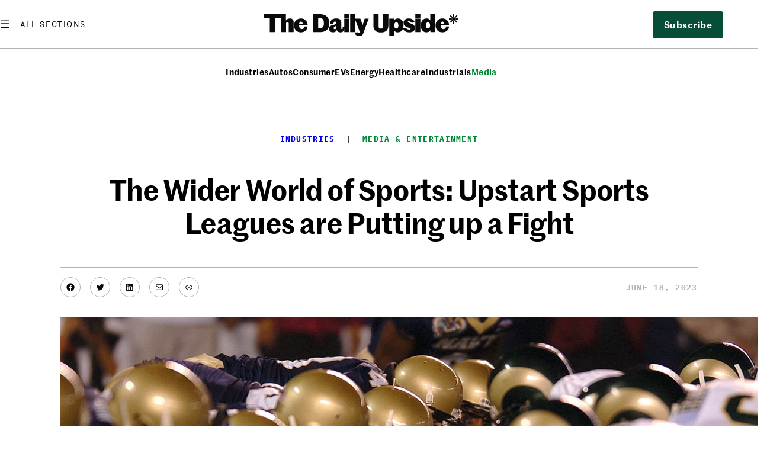

--- FILE ---
content_type: text/html; charset=UTF-8
request_url: https://www.thedailyupside.com/industries/media-entertainment/the-wider-world-of-sports-upstart-sports-leagues-are-putting-up-a-fight/
body_size: 37243
content:
<!DOCTYPE html>
<html lang="en-US">
<head>
	<meta charset="UTF-8" />
				<link rel="stylesheet" type="text/css" href="https://htlbid.com/v3/thedailyupside.com/htlbid.css" />
		<meta name="viewport" content="width=device-width, initial-scale=1" />
<meta name='robots' content='index, follow, max-image-preview:large, max-snippet:-1, max-video-preview:-1' />
		<script async src="https://htlbid.com/v3/thedailyupside.com/htlbid.js"></script>
		<script>
			window.htlbid = window.htlbid || {};
			htlbid.cmd = htlbid.cmd || [];
			htlbid.cmd.push(function() {
				// Testing environment
				htlbid.setTargeting("is_testing", "no");

				// Type of page
				htlbid.setTargeting("is_home", "no");
				htlbid.setTargeting("is_archive", "no");
				htlbid.setTargeting("is_search", "no");
				htlbid.setTargeting("is_404", "no");

				// Post-specific targeting
				htlbid.setTargeting("is_post", "yes");
				htlbid.setTargeting("post_type", "post");
				htlbid.setTargeting("post_slug", "the-wider-world-of-sports-upstart-sports-leagues-are-putting-up-a-fight");
				htlbid.setTargeting("post_prim_cat_slug", "media-entertainment");
				// Deep-dive tag
				htlbid.setTargeting("is_post_deepdive", "no");

				// Term-specific targeting
				htlbid.setTargeting("is_term", "no");
				htlbid.setTargeting("term_slug", "");
				htlbid.setTargeting("term_tax_slug", "");

				// Author-specific targeting
				htlbid.setTargeting("is_author", "no");
				htlbid.setTargeting("author_slug", "");

				// Vertical targeting
				htlbid.setTargeting("vertical_slug", "");

				// Initialize layout
				htlbid.layout();
			});
		</script>
		
	<!-- This site is optimized with the Yoast SEO Premium plugin v26.6 (Yoast SEO v26.6) - https://yoast.com/wordpress/plugins/seo/ -->
	<link rel="canonical" href="https://www.thedailyupside.com/industries/media-entertainment/the-wider-world-of-sports-upstart-sports-leagues-are-putting-up-a-fight/" />
	<meta property="og:locale" content="en_US" />
	<meta property="og:type" content="article" />
	<meta property="og:title" content="The Wider World of Sports: Upstart Sports Leagues are Putting up a Fight" />
	<meta property="og:url" content="https://www.thedailyupside.com/industries/media-entertainment/the-wider-world-of-sports-upstart-sports-leagues-are-putting-up-a-fight/" />
	<meta property="og:site_name" content="The Daily Upside" />
	<meta property="article:publisher" content="https://www.facebook.com/DailyUpside" />
	<meta property="article:published_time" content="2023-06-18T08:48:00+00:00" />
	<meta property="article:modified_time" content="2023-09-14T17:42:46+00:00" />
	<meta property="og:image" content="https://www.thedailyupside.com/wp-content/uploads/2023/09/american-football-67439_1280.jpg" />
	<meta property="og:image:width" content="1280" />
	<meta property="og:image:height" content="848" />
	<meta property="og:image:type" content="image/jpeg" />
	<meta name="author" content="Griffin Kelly" />
	<meta name="twitter:card" content="summary_large_image" />
	<meta name="twitter:creator" content="@thedailyupside" />
	<meta name="twitter:site" content="@thedailyupside" />
	<script type="application/ld+json" class="yoast-schema-graph">{"@context":"https://schema.org","@graph":[{"@type":"NewsArticle","@id":"https://www.thedailyupside.com/industries/media-entertainment/the-wider-world-of-sports-upstart-sports-leagues-are-putting-up-a-fight/#article","isPartOf":{"@id":"https://www.thedailyupside.com/industries/media-entertainment/the-wider-world-of-sports-upstart-sports-leagues-are-putting-up-a-fight/"},"author":[{"@id":"https://www.thedailyupside.com/#/schema/person/image/c9ff7fda9b86aeca54f2e2cf83ff25b2"}],"headline":"The Wider World of Sports: Upstart Sports Leagues are Putting up a Fight","datePublished":"2023-06-18T08:48:00+00:00","dateModified":"2023-09-14T17:42:46+00:00","mainEntityOfPage":{"@id":"https://www.thedailyupside.com/industries/media-entertainment/the-wider-world-of-sports-upstart-sports-leagues-are-putting-up-a-fight/"},"wordCount":1626,"publisher":{"@id":"https://www.thedailyupside.com/#organization"},"image":{"@id":"https://www.thedailyupside.com/industries/media-entertainment/the-wider-world-of-sports-upstart-sports-leagues-are-putting-up-a-fight/#primaryimage"},"thumbnailUrl":"https://www.thedailyupside.com/wp-content/uploads/2023/09/american-football-67439_1280.jpg","keywords":["Saudi Arabia"],"articleSection":["Analysis","Media &amp; Entertainment"],"inLanguage":"en-US","copyrightYear":"2023","copyrightHolder":{"@id":"https://www.thedailyupside.com/#organization"}},{"@type":"WebPage","@id":"https://www.thedailyupside.com/industries/media-entertainment/the-wider-world-of-sports-upstart-sports-leagues-are-putting-up-a-fight/","url":"https://www.thedailyupside.com/industries/media-entertainment/the-wider-world-of-sports-upstart-sports-leagues-are-putting-up-a-fight/","name":"The Wider World of Sports: Upstart Sports Leagues are Putting up a Fight - The Daily Upside","isPartOf":{"@id":"https://www.thedailyupside.com/#website"},"primaryImageOfPage":{"@id":"https://www.thedailyupside.com/industries/media-entertainment/the-wider-world-of-sports-upstart-sports-leagues-are-putting-up-a-fight/#primaryimage"},"image":{"@id":"https://www.thedailyupside.com/industries/media-entertainment/the-wider-world-of-sports-upstart-sports-leagues-are-putting-up-a-fight/#primaryimage"},"thumbnailUrl":"https://www.thedailyupside.com/wp-content/uploads/2023/09/american-football-67439_1280.jpg","datePublished":"2023-06-18T08:48:00+00:00","dateModified":"2023-09-14T17:42:46+00:00","breadcrumb":{"@id":"https://www.thedailyupside.com/industries/media-entertainment/the-wider-world-of-sports-upstart-sports-leagues-are-putting-up-a-fight/#breadcrumb"},"inLanguage":"en-US","potentialAction":[{"@type":"ReadAction","target":["https://www.thedailyupside.com/industries/media-entertainment/the-wider-world-of-sports-upstart-sports-leagues-are-putting-up-a-fight/"]}]},{"@type":"ImageObject","inLanguage":"en-US","@id":"https://www.thedailyupside.com/industries/media-entertainment/the-wider-world-of-sports-upstart-sports-leagues-are-putting-up-a-fight/#primaryimage","url":"https://www.thedailyupside.com/wp-content/uploads/2023/09/american-football-67439_1280.jpg","contentUrl":"https://www.thedailyupside.com/wp-content/uploads/2023/09/american-football-67439_1280.jpg","width":1280,"height":848},{"@type":"BreadcrumbList","@id":"https://www.thedailyupside.com/industries/media-entertainment/the-wider-world-of-sports-upstart-sports-leagues-are-putting-up-a-fight/#breadcrumb","itemListElement":[{"@type":"ListItem","position":1,"name":"Home","item":"https://www.thedailyupside.com/"},{"@type":"ListItem","position":2,"name":"Industries","item":"https://www.thedailyupside.com/industries/"},{"@type":"ListItem","position":3,"name":"Media &amp; Entertainment","item":"https://www.thedailyupside.com/industries/media-entertainment/"},{"@type":"ListItem","position":4,"name":"The Wider World of Sports: Upstart Sports Leagues are Putting up a Fight"}]},{"@type":"WebSite","@id":"https://www.thedailyupside.com/#website","url":"https://www.thedailyupside.com/","name":"The Daily Upside","description":"Authoritative news and analysis on finance, economics, and investing.","publisher":{"@id":"https://www.thedailyupside.com/#organization"},"potentialAction":[{"@type":"SearchAction","target":{"@type":"EntryPoint","urlTemplate":"https://www.thedailyupside.com/?s={search_term_string}"},"query-input":{"@type":"PropertyValueSpecification","valueRequired":true,"valueName":"search_term_string"}}],"inLanguage":"en-US"},{"@type":"Organization","@id":"https://www.thedailyupside.com/#organization","name":"The Daily Upside","url":"https://www.thedailyupside.com/","logo":{"@type":"ImageObject","inLanguage":"en-US","@id":"https://www.thedailyupside.com/#/schema/logo/image/","url":"https://www.thedailyupside.com/wp-content/uploads/2023/12/cropped-tdu-favicon.png","contentUrl":"https://www.thedailyupside.com/wp-content/uploads/2023/12/cropped-tdu-favicon.png","width":512,"height":512,"caption":"The Daily Upside"},"image":{"@id":"https://www.thedailyupside.com/#/schema/logo/image/"},"sameAs":["https://www.facebook.com/DailyUpside","https://x.com/thedailyupside","https://www.linkedin.com/company/the-daily-upside/"],"description":"Authoritative news and analysis on finance, economics, and investing.","publishingPrinciples":"https://www.thedailyupside.com/about-us/","ownershipFundingInfo":"https://www.thedailyupside.com/about-us/","actionableFeedbackPolicy":"https://www.thedailyupside.com/contact-us/","correctionsPolicy":"https://www.thedailyupside.com/contact-us/","ethicsPolicy":"https://www.thedailyupside.com/about-us/"},{"@type":"Person","@id":"https://www.thedailyupside.com/#/schema/person/image/c9ff7fda9b86aeca54f2e2cf83ff25b2","name":"Griffin Kelly","image":{"@type":"ImageObject","inLanguage":"en-US","@id":"https://www.thedailyupside.com/#/schema/person/image/683fa3a207475c0ccf27daaabdf5782a","url":"https://www.thedailyupside.com/wp-content/uploads/2023/12/griffin-kelly-headshot-circle-400x400.png","contentUrl":"https://www.thedailyupside.com/wp-content/uploads/2023/12/griffin-kelly-headshot-circle-400x400.png","width":400,"height":400,"caption":"Griffin Kelly"},"url":"https://www.thedailyupside.com/author/griffin-kelly/"}]}</script>
	<!-- / Yoast SEO Premium plugin. -->


<title>The Wider World of Sports: Upstart Sports Leagues are Putting up a Fight - The Daily Upside</title>
<link rel='dns-prefetch' href='//www.google.com' />
<link rel="alternate" type="application/rss+xml" title="The Daily Upside &raquo; Feed" href="https://www.thedailyupside.com/feed/" />
<link rel="alternate" title="oEmbed (JSON)" type="application/json+oembed" href="https://www.thedailyupside.com/wp-json/oembed/1.0/embed?url=https%3A%2F%2Fwww.thedailyupside.com%2Findustries%2Fmedia-entertainment%2Fthe-wider-world-of-sports-upstart-sports-leagues-are-putting-up-a-fight%2F" />
<link rel="alternate" title="oEmbed (XML)" type="text/xml+oembed" href="https://www.thedailyupside.com/wp-json/oembed/1.0/embed?url=https%3A%2F%2Fwww.thedailyupside.com%2Findustries%2Fmedia-entertainment%2Fthe-wider-world-of-sports-upstart-sports-leagues-are-putting-up-a-fight%2F&#038;format=xml" />
<style id='wp-img-auto-sizes-contain-inline-css'>
img:is([sizes=auto i],[sizes^="auto," i]){contain-intrinsic-size:3000px 1500px}
/*# sourceURL=wp-img-auto-sizes-contain-inline-css */
</style>
<style id='wp-block-search-inline-css'>
.wp-block-search__button{margin-left:10px;word-break:normal}.wp-block-search__button.has-icon{line-height:0}.wp-block-search__button svg{height:1.25em;min-height:24px;min-width:24px;width:1.25em;fill:currentColor;vertical-align:text-bottom}:where(.wp-block-search__button){border:1px solid #ccc;padding:6px 10px}.wp-block-search__inside-wrapper{display:flex;flex:auto;flex-wrap:nowrap;max-width:100%}.wp-block-search__label{width:100%}.wp-block-search.wp-block-search__button-only .wp-block-search__button{box-sizing:border-box;display:flex;flex-shrink:0;justify-content:center;margin-left:0;max-width:100%}.wp-block-search.wp-block-search__button-only .wp-block-search__inside-wrapper{min-width:0!important;transition-property:width}.wp-block-search.wp-block-search__button-only .wp-block-search__input{flex-basis:100%;transition-duration:.3s}.wp-block-search.wp-block-search__button-only.wp-block-search__searchfield-hidden,.wp-block-search.wp-block-search__button-only.wp-block-search__searchfield-hidden .wp-block-search__inside-wrapper{overflow:hidden}.wp-block-search.wp-block-search__button-only.wp-block-search__searchfield-hidden .wp-block-search__input{border-left-width:0!important;border-right-width:0!important;flex-basis:0;flex-grow:0;margin:0;min-width:0!important;padding-left:0!important;padding-right:0!important;width:0!important}:where(.wp-block-search__input){appearance:none;border:1px solid #949494;flex-grow:1;font-family:inherit;font-size:inherit;font-style:inherit;font-weight:inherit;letter-spacing:inherit;line-height:inherit;margin-left:0;margin-right:0;min-width:3rem;padding:8px;text-decoration:unset!important;text-transform:inherit}:where(.wp-block-search__button-inside .wp-block-search__inside-wrapper){background-color:#fff;border:1px solid #949494;box-sizing:border-box;padding:4px}:where(.wp-block-search__button-inside .wp-block-search__inside-wrapper) .wp-block-search__input{border:none;border-radius:0;padding:0 4px}:where(.wp-block-search__button-inside .wp-block-search__inside-wrapper) .wp-block-search__input:focus{outline:none}:where(.wp-block-search__button-inside .wp-block-search__inside-wrapper) :where(.wp-block-search__button){padding:4px 8px}.wp-block-search.aligncenter .wp-block-search__inside-wrapper{margin:auto}.wp-block[data-align=right] .wp-block-search.wp-block-search__button-only .wp-block-search__inside-wrapper{float:right}
/*# sourceURL=https://www.thedailyupside.com/wp-includes/blocks/search/style.min.css */
</style>
<style id='wp-block-site-logo-inline-css'>
.wp-block-site-logo{box-sizing:border-box;line-height:0}.wp-block-site-logo a{display:inline-block;line-height:0}.wp-block-site-logo.is-default-size img{height:auto;width:120px}.wp-block-site-logo img{height:auto;max-width:100%}.wp-block-site-logo a,.wp-block-site-logo img{border-radius:inherit}.wp-block-site-logo.aligncenter{margin-left:auto;margin-right:auto;text-align:center}:root :where(.wp-block-site-logo.is-style-rounded){border-radius:9999px}
/*# sourceURL=https://www.thedailyupside.com/wp-includes/blocks/site-logo/style.min.css */
</style>
<style id='wp-block-navigation-link-inline-css'>
.wp-block-navigation .wp-block-navigation-item__label{overflow-wrap:break-word}.wp-block-navigation .wp-block-navigation-item__description{display:none}.link-ui-tools{outline:1px solid #f0f0f0;padding:8px}.link-ui-block-inserter{padding-top:8px}.link-ui-block-inserter__back{margin-left:8px;text-transform:uppercase}
/*# sourceURL=https://www.thedailyupside.com/wp-includes/blocks/navigation-link/style.min.css */
</style>
<link rel='stylesheet' id='wp-block-navigation-css' href='https://www.thedailyupside.com/wp-includes/blocks/navigation/style.min.css?ver=6.9' media='all' />
<style id='tdu-subscribe-style-inline-css'>
/*!****************************************************************************************************************************************************************************************************************************************************!*\
  !*** css ./node_modules/css-loader/dist/cjs.js??ruleSet[1].rules[4].use[1]!./node_modules/postcss-loader/dist/cjs.js??ruleSet[1].rules[4].use[2]!./node_modules/sass-loader/dist/cjs.js??ruleSet[1].rules[4].use[3]!./blocks/subscribe/style.scss ***!
  \****************************************************************************************************************************************************************************************************************************************************/.wp-block-create-block-subscribe{background-color:#21759b;color:#fff;padding:2px}
/*# sourceMappingURL=style-index.css.map*/
/*# sourceURL=https://www.thedailyupside.com/wp-content/plugins/tdu-core/build/subscribe/style-index.css */
</style>
<style id='wp-block-button-inline-css'>
.wp-block-button__link{align-content:center;box-sizing:border-box;cursor:pointer;display:inline-block;height:100%;text-align:center;word-break:break-word}.wp-block-button__link.aligncenter{text-align:center}.wp-block-button__link.alignright{text-align:right}:where(.wp-block-button__link){border-radius:9999px;box-shadow:none;padding:calc(.667em + 2px) calc(1.333em + 2px);text-decoration:none}.wp-block-button[style*=text-decoration] .wp-block-button__link{text-decoration:inherit}.wp-block-buttons>.wp-block-button.has-custom-width{max-width:none}.wp-block-buttons>.wp-block-button.has-custom-width .wp-block-button__link{width:100%}.wp-block-buttons>.wp-block-button.has-custom-font-size .wp-block-button__link{font-size:inherit}.wp-block-buttons>.wp-block-button.wp-block-button__width-25{width:calc(25% - var(--wp--style--block-gap, .5em)*.75)}.wp-block-buttons>.wp-block-button.wp-block-button__width-50{width:calc(50% - var(--wp--style--block-gap, .5em)*.5)}.wp-block-buttons>.wp-block-button.wp-block-button__width-75{width:calc(75% - var(--wp--style--block-gap, .5em)*.25)}.wp-block-buttons>.wp-block-button.wp-block-button__width-100{flex-basis:100%;width:100%}.wp-block-buttons.is-vertical>.wp-block-button.wp-block-button__width-25{width:25%}.wp-block-buttons.is-vertical>.wp-block-button.wp-block-button__width-50{width:50%}.wp-block-buttons.is-vertical>.wp-block-button.wp-block-button__width-75{width:75%}.wp-block-button.is-style-squared,.wp-block-button__link.wp-block-button.is-style-squared{border-radius:0}.wp-block-button.no-border-radius,.wp-block-button__link.no-border-radius{border-radius:0!important}:root :where(.wp-block-button .wp-block-button__link.is-style-outline),:root :where(.wp-block-button.is-style-outline>.wp-block-button__link){border:2px solid;padding:.667em 1.333em}:root :where(.wp-block-button .wp-block-button__link.is-style-outline:not(.has-text-color)),:root :where(.wp-block-button.is-style-outline>.wp-block-button__link:not(.has-text-color)){color:currentColor}:root :where(.wp-block-button .wp-block-button__link.is-style-outline:not(.has-background)),:root :where(.wp-block-button.is-style-outline>.wp-block-button__link:not(.has-background)){background-color:initial;background-image:none}
/*# sourceURL=https://www.thedailyupside.com/wp-includes/blocks/button/style.min.css */
</style>
<style id='wp-block-buttons-inline-css'>
.wp-block-buttons{box-sizing:border-box}.wp-block-buttons.is-vertical{flex-direction:column}.wp-block-buttons.is-vertical>.wp-block-button:last-child{margin-bottom:0}.wp-block-buttons>.wp-block-button{display:inline-block;margin:0}.wp-block-buttons.is-content-justification-left{justify-content:flex-start}.wp-block-buttons.is-content-justification-left.is-vertical{align-items:flex-start}.wp-block-buttons.is-content-justification-center{justify-content:center}.wp-block-buttons.is-content-justification-center.is-vertical{align-items:center}.wp-block-buttons.is-content-justification-right{justify-content:flex-end}.wp-block-buttons.is-content-justification-right.is-vertical{align-items:flex-end}.wp-block-buttons.is-content-justification-space-between{justify-content:space-between}.wp-block-buttons.aligncenter{text-align:center}.wp-block-buttons:not(.is-content-justification-space-between,.is-content-justification-right,.is-content-justification-left,.is-content-justification-center) .wp-block-button.aligncenter{margin-left:auto;margin-right:auto;width:100%}.wp-block-buttons[style*=text-decoration] .wp-block-button,.wp-block-buttons[style*=text-decoration] .wp-block-button__link{text-decoration:inherit}.wp-block-buttons.has-custom-font-size .wp-block-button__link{font-size:inherit}.wp-block-buttons .wp-block-button__link{width:100%}.wp-block-button.aligncenter{text-align:center}
/*# sourceURL=https://www.thedailyupside.com/wp-includes/blocks/buttons/style.min.css */
</style>
<style id='wp-block-columns-inline-css'>
.wp-block-columns{box-sizing:border-box;display:flex;flex-wrap:wrap!important}@media (min-width:782px){.wp-block-columns{flex-wrap:nowrap!important}}.wp-block-columns{align-items:normal!important}.wp-block-columns.are-vertically-aligned-top{align-items:flex-start}.wp-block-columns.are-vertically-aligned-center{align-items:center}.wp-block-columns.are-vertically-aligned-bottom{align-items:flex-end}@media (max-width:781px){.wp-block-columns:not(.is-not-stacked-on-mobile)>.wp-block-column{flex-basis:100%!important}}@media (min-width:782px){.wp-block-columns:not(.is-not-stacked-on-mobile)>.wp-block-column{flex-basis:0;flex-grow:1}.wp-block-columns:not(.is-not-stacked-on-mobile)>.wp-block-column[style*=flex-basis]{flex-grow:0}}.wp-block-columns.is-not-stacked-on-mobile{flex-wrap:nowrap!important}.wp-block-columns.is-not-stacked-on-mobile>.wp-block-column{flex-basis:0;flex-grow:1}.wp-block-columns.is-not-stacked-on-mobile>.wp-block-column[style*=flex-basis]{flex-grow:0}:where(.wp-block-columns){margin-bottom:1.75em}:where(.wp-block-columns.has-background){padding:1.25em 2.375em}.wp-block-column{flex-grow:1;min-width:0;overflow-wrap:break-word;word-break:break-word}.wp-block-column.is-vertically-aligned-top{align-self:flex-start}.wp-block-column.is-vertically-aligned-center{align-self:center}.wp-block-column.is-vertically-aligned-bottom{align-self:flex-end}.wp-block-column.is-vertically-aligned-stretch{align-self:stretch}.wp-block-column.is-vertically-aligned-bottom,.wp-block-column.is-vertically-aligned-center,.wp-block-column.is-vertically-aligned-top{width:100%}
/*# sourceURL=https://www.thedailyupside.com/wp-includes/blocks/columns/style.min.css */
</style>
<style id='wp-block-group-inline-css'>
.wp-block-group{box-sizing:border-box}:where(.wp-block-group.wp-block-group-is-layout-constrained){position:relative}
/*# sourceURL=https://www.thedailyupside.com/wp-includes/blocks/group/style.min.css */
</style>
<style id='wp-block-spacer-inline-css'>
.wp-block-spacer{clear:both}
/*# sourceURL=https://www.thedailyupside.com/wp-includes/blocks/spacer/style.min.css */
</style>
<style id='wp-block-post-terms-inline-css'>
.wp-block-post-terms{box-sizing:border-box}.wp-block-post-terms .wp-block-post-terms__separator{white-space:pre-wrap}
/*# sourceURL=https://www.thedailyupside.com/wp-includes/blocks/post-terms/style.min.css */
</style>
<style id='wp-block-post-title-inline-css'>
.wp-block-post-title{box-sizing:border-box;word-break:break-word}.wp-block-post-title :where(a){display:inline-block;font-family:inherit;font-size:inherit;font-style:inherit;font-weight:inherit;letter-spacing:inherit;line-height:inherit;text-decoration:inherit}
/*# sourceURL=https://www.thedailyupside.com/wp-includes/blocks/post-title/style.min.css */
</style>
<style id='wp-block-post-excerpt-inline-css'>
:where(.wp-block-post-excerpt){box-sizing:border-box;margin-bottom:var(--wp--style--block-gap);margin-top:var(--wp--style--block-gap)}.wp-block-post-excerpt__excerpt{margin-bottom:0;margin-top:0}.wp-block-post-excerpt__more-text{margin-bottom:0;margin-top:var(--wp--style--block-gap)}.wp-block-post-excerpt__more-link{display:inline-block}
/*# sourceURL=https://www.thedailyupside.com/wp-includes/blocks/post-excerpt/style.min.css */
</style>
<style id='wp-block-social-links-inline-css'>
.wp-block-social-links{background:none;box-sizing:border-box;margin-left:0;padding-left:0;padding-right:0;text-indent:0}.wp-block-social-links .wp-social-link a,.wp-block-social-links .wp-social-link a:hover{border-bottom:0;box-shadow:none;text-decoration:none}.wp-block-social-links .wp-social-link svg{height:1em;width:1em}.wp-block-social-links .wp-social-link span:not(.screen-reader-text){font-size:.65em;margin-left:.5em;margin-right:.5em}.wp-block-social-links.has-small-icon-size{font-size:16px}.wp-block-social-links,.wp-block-social-links.has-normal-icon-size{font-size:24px}.wp-block-social-links.has-large-icon-size{font-size:36px}.wp-block-social-links.has-huge-icon-size{font-size:48px}.wp-block-social-links.aligncenter{display:flex;justify-content:center}.wp-block-social-links.alignright{justify-content:flex-end}.wp-block-social-link{border-radius:9999px;display:block}@media not (prefers-reduced-motion){.wp-block-social-link{transition:transform .1s ease}}.wp-block-social-link{height:auto}.wp-block-social-link a{align-items:center;display:flex;line-height:0}.wp-block-social-link:hover{transform:scale(1.1)}.wp-block-social-links .wp-block-social-link.wp-social-link{display:inline-block;margin:0;padding:0}.wp-block-social-links .wp-block-social-link.wp-social-link .wp-block-social-link-anchor,.wp-block-social-links .wp-block-social-link.wp-social-link .wp-block-social-link-anchor svg,.wp-block-social-links .wp-block-social-link.wp-social-link .wp-block-social-link-anchor:active,.wp-block-social-links .wp-block-social-link.wp-social-link .wp-block-social-link-anchor:hover,.wp-block-social-links .wp-block-social-link.wp-social-link .wp-block-social-link-anchor:visited{color:currentColor;fill:currentColor}:where(.wp-block-social-links:not(.is-style-logos-only)) .wp-social-link{background-color:#f0f0f0;color:#444}:where(.wp-block-social-links:not(.is-style-logos-only)) .wp-social-link-amazon{background-color:#f90;color:#fff}:where(.wp-block-social-links:not(.is-style-logos-only)) .wp-social-link-bandcamp{background-color:#1ea0c3;color:#fff}:where(.wp-block-social-links:not(.is-style-logos-only)) .wp-social-link-behance{background-color:#0757fe;color:#fff}:where(.wp-block-social-links:not(.is-style-logos-only)) .wp-social-link-bluesky{background-color:#0a7aff;color:#fff}:where(.wp-block-social-links:not(.is-style-logos-only)) .wp-social-link-codepen{background-color:#1e1f26;color:#fff}:where(.wp-block-social-links:not(.is-style-logos-only)) .wp-social-link-deviantart{background-color:#02e49b;color:#fff}:where(.wp-block-social-links:not(.is-style-logos-only)) .wp-social-link-discord{background-color:#5865f2;color:#fff}:where(.wp-block-social-links:not(.is-style-logos-only)) .wp-social-link-dribbble{background-color:#e94c89;color:#fff}:where(.wp-block-social-links:not(.is-style-logos-only)) .wp-social-link-dropbox{background-color:#4280ff;color:#fff}:where(.wp-block-social-links:not(.is-style-logos-only)) .wp-social-link-etsy{background-color:#f45800;color:#fff}:where(.wp-block-social-links:not(.is-style-logos-only)) .wp-social-link-facebook{background-color:#0866ff;color:#fff}:where(.wp-block-social-links:not(.is-style-logos-only)) .wp-social-link-fivehundredpx{background-color:#000;color:#fff}:where(.wp-block-social-links:not(.is-style-logos-only)) .wp-social-link-flickr{background-color:#0461dd;color:#fff}:where(.wp-block-social-links:not(.is-style-logos-only)) .wp-social-link-foursquare{background-color:#e65678;color:#fff}:where(.wp-block-social-links:not(.is-style-logos-only)) .wp-social-link-github{background-color:#24292d;color:#fff}:where(.wp-block-social-links:not(.is-style-logos-only)) .wp-social-link-goodreads{background-color:#eceadd;color:#382110}:where(.wp-block-social-links:not(.is-style-logos-only)) .wp-social-link-google{background-color:#ea4434;color:#fff}:where(.wp-block-social-links:not(.is-style-logos-only)) .wp-social-link-gravatar{background-color:#1d4fc4;color:#fff}:where(.wp-block-social-links:not(.is-style-logos-only)) .wp-social-link-instagram{background-color:#f00075;color:#fff}:where(.wp-block-social-links:not(.is-style-logos-only)) .wp-social-link-lastfm{background-color:#e21b24;color:#fff}:where(.wp-block-social-links:not(.is-style-logos-only)) .wp-social-link-linkedin{background-color:#0d66c2;color:#fff}:where(.wp-block-social-links:not(.is-style-logos-only)) .wp-social-link-mastodon{background-color:#3288d4;color:#fff}:where(.wp-block-social-links:not(.is-style-logos-only)) .wp-social-link-medium{background-color:#000;color:#fff}:where(.wp-block-social-links:not(.is-style-logos-only)) .wp-social-link-meetup{background-color:#f6405f;color:#fff}:where(.wp-block-social-links:not(.is-style-logos-only)) .wp-social-link-patreon{background-color:#000;color:#fff}:where(.wp-block-social-links:not(.is-style-logos-only)) .wp-social-link-pinterest{background-color:#e60122;color:#fff}:where(.wp-block-social-links:not(.is-style-logos-only)) .wp-social-link-pocket{background-color:#ef4155;color:#fff}:where(.wp-block-social-links:not(.is-style-logos-only)) .wp-social-link-reddit{background-color:#ff4500;color:#fff}:where(.wp-block-social-links:not(.is-style-logos-only)) .wp-social-link-skype{background-color:#0478d7;color:#fff}:where(.wp-block-social-links:not(.is-style-logos-only)) .wp-social-link-snapchat{background-color:#fefc00;color:#fff;stroke:#000}:where(.wp-block-social-links:not(.is-style-logos-only)) .wp-social-link-soundcloud{background-color:#ff5600;color:#fff}:where(.wp-block-social-links:not(.is-style-logos-only)) .wp-social-link-spotify{background-color:#1bd760;color:#fff}:where(.wp-block-social-links:not(.is-style-logos-only)) .wp-social-link-telegram{background-color:#2aabee;color:#fff}:where(.wp-block-social-links:not(.is-style-logos-only)) .wp-social-link-threads{background-color:#000;color:#fff}:where(.wp-block-social-links:not(.is-style-logos-only)) .wp-social-link-tiktok{background-color:#000;color:#fff}:where(.wp-block-social-links:not(.is-style-logos-only)) .wp-social-link-tumblr{background-color:#011835;color:#fff}:where(.wp-block-social-links:not(.is-style-logos-only)) .wp-social-link-twitch{background-color:#6440a4;color:#fff}:where(.wp-block-social-links:not(.is-style-logos-only)) .wp-social-link-twitter{background-color:#1da1f2;color:#fff}:where(.wp-block-social-links:not(.is-style-logos-only)) .wp-social-link-vimeo{background-color:#1eb7ea;color:#fff}:where(.wp-block-social-links:not(.is-style-logos-only)) .wp-social-link-vk{background-color:#4680c2;color:#fff}:where(.wp-block-social-links:not(.is-style-logos-only)) .wp-social-link-wordpress{background-color:#3499cd;color:#fff}:where(.wp-block-social-links:not(.is-style-logos-only)) .wp-social-link-whatsapp{background-color:#25d366;color:#fff}:where(.wp-block-social-links:not(.is-style-logos-only)) .wp-social-link-x{background-color:#000;color:#fff}:where(.wp-block-social-links:not(.is-style-logos-only)) .wp-social-link-yelp{background-color:#d32422;color:#fff}:where(.wp-block-social-links:not(.is-style-logos-only)) .wp-social-link-youtube{background-color:red;color:#fff}:where(.wp-block-social-links.is-style-logos-only) .wp-social-link{background:none}:where(.wp-block-social-links.is-style-logos-only) .wp-social-link svg{height:1.25em;width:1.25em}:where(.wp-block-social-links.is-style-logos-only) .wp-social-link-amazon{color:#f90}:where(.wp-block-social-links.is-style-logos-only) .wp-social-link-bandcamp{color:#1ea0c3}:where(.wp-block-social-links.is-style-logos-only) .wp-social-link-behance{color:#0757fe}:where(.wp-block-social-links.is-style-logos-only) .wp-social-link-bluesky{color:#0a7aff}:where(.wp-block-social-links.is-style-logos-only) .wp-social-link-codepen{color:#1e1f26}:where(.wp-block-social-links.is-style-logos-only) .wp-social-link-deviantart{color:#02e49b}:where(.wp-block-social-links.is-style-logos-only) .wp-social-link-discord{color:#5865f2}:where(.wp-block-social-links.is-style-logos-only) .wp-social-link-dribbble{color:#e94c89}:where(.wp-block-social-links.is-style-logos-only) .wp-social-link-dropbox{color:#4280ff}:where(.wp-block-social-links.is-style-logos-only) .wp-social-link-etsy{color:#f45800}:where(.wp-block-social-links.is-style-logos-only) .wp-social-link-facebook{color:#0866ff}:where(.wp-block-social-links.is-style-logos-only) .wp-social-link-fivehundredpx{color:#000}:where(.wp-block-social-links.is-style-logos-only) .wp-social-link-flickr{color:#0461dd}:where(.wp-block-social-links.is-style-logos-only) .wp-social-link-foursquare{color:#e65678}:where(.wp-block-social-links.is-style-logos-only) .wp-social-link-github{color:#24292d}:where(.wp-block-social-links.is-style-logos-only) .wp-social-link-goodreads{color:#382110}:where(.wp-block-social-links.is-style-logos-only) .wp-social-link-google{color:#ea4434}:where(.wp-block-social-links.is-style-logos-only) .wp-social-link-gravatar{color:#1d4fc4}:where(.wp-block-social-links.is-style-logos-only) .wp-social-link-instagram{color:#f00075}:where(.wp-block-social-links.is-style-logos-only) .wp-social-link-lastfm{color:#e21b24}:where(.wp-block-social-links.is-style-logos-only) .wp-social-link-linkedin{color:#0d66c2}:where(.wp-block-social-links.is-style-logos-only) .wp-social-link-mastodon{color:#3288d4}:where(.wp-block-social-links.is-style-logos-only) .wp-social-link-medium{color:#000}:where(.wp-block-social-links.is-style-logos-only) .wp-social-link-meetup{color:#f6405f}:where(.wp-block-social-links.is-style-logos-only) .wp-social-link-patreon{color:#000}:where(.wp-block-social-links.is-style-logos-only) .wp-social-link-pinterest{color:#e60122}:where(.wp-block-social-links.is-style-logos-only) .wp-social-link-pocket{color:#ef4155}:where(.wp-block-social-links.is-style-logos-only) .wp-social-link-reddit{color:#ff4500}:where(.wp-block-social-links.is-style-logos-only) .wp-social-link-skype{color:#0478d7}:where(.wp-block-social-links.is-style-logos-only) .wp-social-link-snapchat{color:#fff;stroke:#000}:where(.wp-block-social-links.is-style-logos-only) .wp-social-link-soundcloud{color:#ff5600}:where(.wp-block-social-links.is-style-logos-only) .wp-social-link-spotify{color:#1bd760}:where(.wp-block-social-links.is-style-logos-only) .wp-social-link-telegram{color:#2aabee}:where(.wp-block-social-links.is-style-logos-only) .wp-social-link-threads{color:#000}:where(.wp-block-social-links.is-style-logos-only) .wp-social-link-tiktok{color:#000}:where(.wp-block-social-links.is-style-logos-only) .wp-social-link-tumblr{color:#011835}:where(.wp-block-social-links.is-style-logos-only) .wp-social-link-twitch{color:#6440a4}:where(.wp-block-social-links.is-style-logos-only) .wp-social-link-twitter{color:#1da1f2}:where(.wp-block-social-links.is-style-logos-only) .wp-social-link-vimeo{color:#1eb7ea}:where(.wp-block-social-links.is-style-logos-only) .wp-social-link-vk{color:#4680c2}:where(.wp-block-social-links.is-style-logos-only) .wp-social-link-whatsapp{color:#25d366}:where(.wp-block-social-links.is-style-logos-only) .wp-social-link-wordpress{color:#3499cd}:where(.wp-block-social-links.is-style-logos-only) .wp-social-link-x{color:#000}:where(.wp-block-social-links.is-style-logos-only) .wp-social-link-yelp{color:#d32422}:where(.wp-block-social-links.is-style-logos-only) .wp-social-link-youtube{color:red}.wp-block-social-links.is-style-pill-shape .wp-social-link{width:auto}:root :where(.wp-block-social-links .wp-social-link a){padding:.25em}:root :where(.wp-block-social-links.is-style-logos-only .wp-social-link a){padding:0}:root :where(.wp-block-social-links.is-style-pill-shape .wp-social-link a){padding-left:.6666666667em;padding-right:.6666666667em}.wp-block-social-links:not(.has-icon-color):not(.has-icon-background-color) .wp-social-link-snapchat .wp-block-social-link-label{color:#000}
/*# sourceURL=https://www.thedailyupside.com/wp-includes/blocks/social-links/style.min.css */
</style>
<style id='wp-block-post-date-inline-css'>
.wp-block-post-date{box-sizing:border-box}
/*# sourceURL=https://www.thedailyupside.com/wp-includes/blocks/post-date/style.min.css */
</style>
<style id='wp-block-post-featured-image-inline-css'>
.wp-block-post-featured-image{margin-left:0;margin-right:0}.wp-block-post-featured-image a{display:block;height:100%}.wp-block-post-featured-image :where(img){box-sizing:border-box;height:auto;max-width:100%;vertical-align:bottom;width:100%}.wp-block-post-featured-image.alignfull img,.wp-block-post-featured-image.alignwide img{width:100%}.wp-block-post-featured-image .wp-block-post-featured-image__overlay.has-background-dim{background-color:#000;inset:0;position:absolute}.wp-block-post-featured-image{position:relative}.wp-block-post-featured-image .wp-block-post-featured-image__overlay.has-background-gradient{background-color:initial}.wp-block-post-featured-image .wp-block-post-featured-image__overlay.has-background-dim-0{opacity:0}.wp-block-post-featured-image .wp-block-post-featured-image__overlay.has-background-dim-10{opacity:.1}.wp-block-post-featured-image .wp-block-post-featured-image__overlay.has-background-dim-20{opacity:.2}.wp-block-post-featured-image .wp-block-post-featured-image__overlay.has-background-dim-30{opacity:.3}.wp-block-post-featured-image .wp-block-post-featured-image__overlay.has-background-dim-40{opacity:.4}.wp-block-post-featured-image .wp-block-post-featured-image__overlay.has-background-dim-50{opacity:.5}.wp-block-post-featured-image .wp-block-post-featured-image__overlay.has-background-dim-60{opacity:.6}.wp-block-post-featured-image .wp-block-post-featured-image__overlay.has-background-dim-70{opacity:.7}.wp-block-post-featured-image .wp-block-post-featured-image__overlay.has-background-dim-80{opacity:.8}.wp-block-post-featured-image .wp-block-post-featured-image__overlay.has-background-dim-90{opacity:.9}.wp-block-post-featured-image .wp-block-post-featured-image__overlay.has-background-dim-100{opacity:1}.wp-block-post-featured-image:where(.alignleft,.alignright){width:100%}
/*# sourceURL=https://www.thedailyupside.com/wp-includes/blocks/post-featured-image/style.min.css */
</style>
<style id='wp-block-paragraph-inline-css'>
.is-small-text{font-size:.875em}.is-regular-text{font-size:1em}.is-large-text{font-size:2.25em}.is-larger-text{font-size:3em}.has-drop-cap:not(:focus):first-letter{float:left;font-size:8.4em;font-style:normal;font-weight:100;line-height:.68;margin:.05em .1em 0 0;text-transform:uppercase}body.rtl .has-drop-cap:not(:focus):first-letter{float:none;margin-left:.1em}p.has-drop-cap.has-background{overflow:hidden}:root :where(p.has-background){padding:1.25em 2.375em}:where(p.has-text-color:not(.has-link-color)) a{color:inherit}p.has-text-align-left[style*="writing-mode:vertical-lr"],p.has-text-align-right[style*="writing-mode:vertical-rl"]{rotate:180deg}
/*# sourceURL=https://www.thedailyupside.com/wp-includes/blocks/paragraph/style.min.css */
</style>
<style id='wp-block-list-inline-css'>
ol,ul{box-sizing:border-box}:root :where(.wp-block-list.has-background){padding:1.25em 2.375em}
/*# sourceURL=https://www.thedailyupside.com/wp-includes/blocks/list/style.min.css */
</style>
<style id='wp-block-post-content-inline-css'>
.wp-block-post-content{display:flow-root}
/*# sourceURL=https://www.thedailyupside.com/wp-includes/blocks/post-content/style.min.css */
</style>
<style id='wp-block-heading-inline-css'>
h1:where(.wp-block-heading).has-background,h2:where(.wp-block-heading).has-background,h3:where(.wp-block-heading).has-background,h4:where(.wp-block-heading).has-background,h5:where(.wp-block-heading).has-background,h6:where(.wp-block-heading).has-background{padding:1.25em 2.375em}h1.has-text-align-left[style*=writing-mode]:where([style*=vertical-lr]),h1.has-text-align-right[style*=writing-mode]:where([style*=vertical-rl]),h2.has-text-align-left[style*=writing-mode]:where([style*=vertical-lr]),h2.has-text-align-right[style*=writing-mode]:where([style*=vertical-rl]),h3.has-text-align-left[style*=writing-mode]:where([style*=vertical-lr]),h3.has-text-align-right[style*=writing-mode]:where([style*=vertical-rl]),h4.has-text-align-left[style*=writing-mode]:where([style*=vertical-lr]),h4.has-text-align-right[style*=writing-mode]:where([style*=vertical-rl]),h5.has-text-align-left[style*=writing-mode]:where([style*=vertical-lr]),h5.has-text-align-right[style*=writing-mode]:where([style*=vertical-rl]),h6.has-text-align-left[style*=writing-mode]:where([style*=vertical-lr]),h6.has-text-align-right[style*=writing-mode]:where([style*=vertical-rl]){rotate:180deg}
/*# sourceURL=https://www.thedailyupside.com/wp-includes/blocks/heading/style.min.css */
</style>
<style id='tdu-post-eyebrow-style-inline-css'>
/*!*******************************************************************************************************************************************************************************************************************************************************!*\
  !*** css ./node_modules/css-loader/dist/cjs.js??ruleSet[1].rules[4].use[1]!./node_modules/postcss-loader/dist/cjs.js??ruleSet[1].rules[4].use[2]!./node_modules/sass-loader/dist/cjs.js??ruleSet[1].rules[4].use[3]!./blocks/post-eyebrow/style.scss ***!
  \*******************************************************************************************************************************************************************************************************************************************************/.wp-block-create-block-subscribe{background-color:#21759b;color:#fff;padding:2px}
/*# sourceMappingURL=style-index.css.map*/
/*# sourceURL=https://www.thedailyupside.com/wp-content/plugins/tdu-core/build/post-eyebrow/style-index.css */
</style>
<style id='tdu-read-meter-style-inline-css'>
/*!*****************************************************************************************************************************************************************************************************************************************************!*\
  !*** css ./node_modules/css-loader/dist/cjs.js??ruleSet[1].rules[4].use[1]!./node_modules/postcss-loader/dist/cjs.js??ruleSet[1].rules[4].use[2]!./node_modules/sass-loader/dist/cjs.js??ruleSet[1].rules[4].use[3]!./blocks/read-meter/style.scss ***!
  \*****************************************************************************************************************************************************************************************************************************************************/.wp-block-create-block-subscribe{background-color:#21759b;color:#fff;padding:2px}
/*# sourceMappingURL=style-index.css.map*/
/*# sourceURL=https://www.thedailyupside.com/wp-content/plugins/tdu-core/build/read-meter/style-index.css */
</style>
<style id='wp-block-post-template-inline-css'>
.wp-block-post-template{box-sizing:border-box;list-style:none;margin-bottom:0;margin-top:0;max-width:100%;padding:0}.wp-block-post-template.is-flex-container{display:flex;flex-direction:row;flex-wrap:wrap;gap:1.25em}.wp-block-post-template.is-flex-container>li{margin:0;width:100%}@media (min-width:600px){.wp-block-post-template.is-flex-container.is-flex-container.columns-2>li{width:calc(50% - .625em)}.wp-block-post-template.is-flex-container.is-flex-container.columns-3>li{width:calc(33.33333% - .83333em)}.wp-block-post-template.is-flex-container.is-flex-container.columns-4>li{width:calc(25% - .9375em)}.wp-block-post-template.is-flex-container.is-flex-container.columns-5>li{width:calc(20% - 1em)}.wp-block-post-template.is-flex-container.is-flex-container.columns-6>li{width:calc(16.66667% - 1.04167em)}}@media (max-width:600px){.wp-block-post-template-is-layout-grid.wp-block-post-template-is-layout-grid.wp-block-post-template-is-layout-grid.wp-block-post-template-is-layout-grid{grid-template-columns:1fr}}.wp-block-post-template-is-layout-constrained>li>.alignright,.wp-block-post-template-is-layout-flow>li>.alignright{float:right;margin-inline-end:0;margin-inline-start:2em}.wp-block-post-template-is-layout-constrained>li>.alignleft,.wp-block-post-template-is-layout-flow>li>.alignleft{float:left;margin-inline-end:2em;margin-inline-start:0}.wp-block-post-template-is-layout-constrained>li>.aligncenter,.wp-block-post-template-is-layout-flow>li>.aligncenter{margin-inline-end:auto;margin-inline-start:auto}
/*# sourceURL=https://www.thedailyupside.com/wp-includes/blocks/post-template/style.min.css */
</style>
<style id='wp-block-library-inline-css'>
:root{--wp-block-synced-color:#7a00df;--wp-block-synced-color--rgb:122,0,223;--wp-bound-block-color:var(--wp-block-synced-color);--wp-editor-canvas-background:#ddd;--wp-admin-theme-color:#007cba;--wp-admin-theme-color--rgb:0,124,186;--wp-admin-theme-color-darker-10:#006ba1;--wp-admin-theme-color-darker-10--rgb:0,107,160.5;--wp-admin-theme-color-darker-20:#005a87;--wp-admin-theme-color-darker-20--rgb:0,90,135;--wp-admin-border-width-focus:2px}@media (min-resolution:192dpi){:root{--wp-admin-border-width-focus:1.5px}}.wp-element-button{cursor:pointer}:root .has-very-light-gray-background-color{background-color:#eee}:root .has-very-dark-gray-background-color{background-color:#313131}:root .has-very-light-gray-color{color:#eee}:root .has-very-dark-gray-color{color:#313131}:root .has-vivid-green-cyan-to-vivid-cyan-blue-gradient-background{background:linear-gradient(135deg,#00d084,#0693e3)}:root .has-purple-crush-gradient-background{background:linear-gradient(135deg,#34e2e4,#4721fb 50%,#ab1dfe)}:root .has-hazy-dawn-gradient-background{background:linear-gradient(135deg,#faaca8,#dad0ec)}:root .has-subdued-olive-gradient-background{background:linear-gradient(135deg,#fafae1,#67a671)}:root .has-atomic-cream-gradient-background{background:linear-gradient(135deg,#fdd79a,#004a59)}:root .has-nightshade-gradient-background{background:linear-gradient(135deg,#330968,#31cdcf)}:root .has-midnight-gradient-background{background:linear-gradient(135deg,#020381,#2874fc)}:root{--wp--preset--font-size--normal:16px;--wp--preset--font-size--huge:42px}.has-regular-font-size{font-size:1em}.has-larger-font-size{font-size:2.625em}.has-normal-font-size{font-size:var(--wp--preset--font-size--normal)}.has-huge-font-size{font-size:var(--wp--preset--font-size--huge)}.has-text-align-center{text-align:center}.has-text-align-left{text-align:left}.has-text-align-right{text-align:right}.has-fit-text{white-space:nowrap!important}#end-resizable-editor-section{display:none}.aligncenter{clear:both}.items-justified-left{justify-content:flex-start}.items-justified-center{justify-content:center}.items-justified-right{justify-content:flex-end}.items-justified-space-between{justify-content:space-between}.screen-reader-text{border:0;clip-path:inset(50%);height:1px;margin:-1px;overflow:hidden;padding:0;position:absolute;width:1px;word-wrap:normal!important}.screen-reader-text:focus{background-color:#ddd;clip-path:none;color:#444;display:block;font-size:1em;height:auto;left:5px;line-height:normal;padding:15px 23px 14px;text-decoration:none;top:5px;width:auto;z-index:100000}html :where(.has-border-color){border-style:solid}html :where([style*=border-top-color]){border-top-style:solid}html :where([style*=border-right-color]){border-right-style:solid}html :where([style*=border-bottom-color]){border-bottom-style:solid}html :where([style*=border-left-color]){border-left-style:solid}html :where([style*=border-width]){border-style:solid}html :where([style*=border-top-width]){border-top-style:solid}html :where([style*=border-right-width]){border-right-style:solid}html :where([style*=border-bottom-width]){border-bottom-style:solid}html :where([style*=border-left-width]){border-left-style:solid}html :where(img[class*=wp-image-]){height:auto;max-width:100%}:where(figure){margin:0 0 1em}html :where(.is-position-sticky){--wp-admin--admin-bar--position-offset:var(--wp-admin--admin-bar--height,0px)}@media screen and (max-width:600px){html :where(.is-position-sticky){--wp-admin--admin-bar--position-offset:0px}}
/*# sourceURL=/wp-includes/css/dist/block-library/common.min.css */
</style>
<link rel='stylesheet' id='tdu-theme-style-css' href='https://www.thedailyupside.com/wp-content/themes/thedailyupside/build/index.css?ver=1769015680' media='all' />
<style id='global-styles-inline-css'>
:root{--wp--preset--aspect-ratio--square: 1;--wp--preset--aspect-ratio--4-3: 4/3;--wp--preset--aspect-ratio--3-4: 3/4;--wp--preset--aspect-ratio--3-2: 3/2;--wp--preset--aspect-ratio--2-3: 2/3;--wp--preset--aspect-ratio--16-9: 16/9;--wp--preset--aspect-ratio--9-16: 9/16;--wp--preset--color--black: #0A0A0A;--wp--preset--color--cyan-bluish-gray: #abb8c3;--wp--preset--color--white: #ffffff;--wp--preset--color--pale-pink: #f78da7;--wp--preset--color--vivid-red: #cf2e2e;--wp--preset--color--luminous-vivid-orange: #ff6900;--wp--preset--color--luminous-vivid-amber: #fcb900;--wp--preset--color--light-green-cyan: #7bdcb5;--wp--preset--color--vivid-green-cyan: #00d084;--wp--preset--color--pale-cyan-blue: #8ed1fc;--wp--preset--color--vivid-cyan-blue: #0693e3;--wp--preset--color--vivid-purple: #9b51e0;--wp--preset--color--green-1: #064E37;--wp--preset--color--green-2: #008A37;--wp--preset--color--green-3: #B2E1C6;--wp--preset--color--green-4: #DFF5E5;--wp--preset--color--neutral-1: #F8F5F3;--wp--preset--color--neutral-2: #F8F5F3;--wp--preset--color--gray-1: #F0EFEF;--wp--preset--color--gray-2: #B4B4B4;--wp--preset--color--gray-3: #7C7C7C;--wp--preset--color--gray-4: #4D4D4D;--wp--preset--color--gray-5: #25211F;--wp--preset--color--red: #A01C21;--wp--preset--color--red-2: #ed3312;--wp--preset--gradient--vivid-cyan-blue-to-vivid-purple: linear-gradient(135deg,rgb(6,147,227) 0%,rgb(155,81,224) 100%);--wp--preset--gradient--light-green-cyan-to-vivid-green-cyan: linear-gradient(135deg,rgb(122,220,180) 0%,rgb(0,208,130) 100%);--wp--preset--gradient--luminous-vivid-amber-to-luminous-vivid-orange: linear-gradient(135deg,rgb(252,185,0) 0%,rgb(255,105,0) 100%);--wp--preset--gradient--luminous-vivid-orange-to-vivid-red: linear-gradient(135deg,rgb(255,105,0) 0%,rgb(207,46,46) 100%);--wp--preset--gradient--very-light-gray-to-cyan-bluish-gray: linear-gradient(135deg,rgb(238,238,238) 0%,rgb(169,184,195) 100%);--wp--preset--gradient--cool-to-warm-spectrum: linear-gradient(135deg,rgb(74,234,220) 0%,rgb(151,120,209) 20%,rgb(207,42,186) 40%,rgb(238,44,130) 60%,rgb(251,105,98) 80%,rgb(254,248,76) 100%);--wp--preset--gradient--blush-light-purple: linear-gradient(135deg,rgb(255,206,236) 0%,rgb(152,150,240) 100%);--wp--preset--gradient--blush-bordeaux: linear-gradient(135deg,rgb(254,205,165) 0%,rgb(254,45,45) 50%,rgb(107,0,62) 100%);--wp--preset--gradient--luminous-dusk: linear-gradient(135deg,rgb(255,203,112) 0%,rgb(199,81,192) 50%,rgb(65,88,208) 100%);--wp--preset--gradient--pale-ocean: linear-gradient(135deg,rgb(255,245,203) 0%,rgb(182,227,212) 50%,rgb(51,167,181) 100%);--wp--preset--gradient--electric-grass: linear-gradient(135deg,rgb(202,248,128) 0%,rgb(113,206,126) 100%);--wp--preset--gradient--midnight: linear-gradient(135deg,rgb(2,3,129) 0%,rgb(40,116,252) 100%);--wp--preset--gradient--gradient-1: linear-gradient(to bottom, #cfcabe 0%, #F9F9F9 100%);--wp--preset--gradient--gradient-2: linear-gradient(to bottom, #C2A990 0%, #F9F9F9 100%);--wp--preset--gradient--gradient-3: linear-gradient(to bottom, #D8613C 0%, #F9F9F9 100%);--wp--preset--gradient--gradient-4: linear-gradient(to bottom, #B1C5A4 0%, #F9F9F9 100%);--wp--preset--gradient--gradient-5: linear-gradient(to bottom, #B5BDBC 0%, #F9F9F9 100%);--wp--preset--gradient--gradient-6: linear-gradient(to bottom, #A4A4A4 0%, #F9F9F9 100%);--wp--preset--gradient--gradient-7: linear-gradient(to bottom, #cfcabe 50%, #F9F9F9 50%);--wp--preset--gradient--gradient-8: linear-gradient(to bottom, #C2A990 50%, #F9F9F9 50%);--wp--preset--gradient--gradient-9: linear-gradient(to bottom, #D8613C 50%, #F9F9F9 50%);--wp--preset--gradient--gradient-10: linear-gradient(to bottom, #B1C5A4 50%, #F9F9F9 50%);--wp--preset--gradient--gradient-11: linear-gradient(to bottom, #B5BDBC 50%, #F9F9F9 50%);--wp--preset--gradient--gradient-12: linear-gradient(to bottom, #A4A4A4 50%, #F9F9F9 50%);--wp--preset--font-size--small: 0.9rem;--wp--preset--font-size--medium: 1.05rem;--wp--preset--font-size--large: 1.85rem;--wp--preset--font-size--x-large: 2.46rem;--wp--preset--font-size--xx-large: 3.27rem;--wp--preset--font-family--tiempos: "Tiempos", georgia, serif;--wp--preset--font-family--marr-sans: "Marr Sans", tahoma, sans-serif;--wp--preset--font-family--ibm-plex-mono: "IBM Plex Mono", menlo, "SF Mono", "Droid Sans Mono", "Lucida Sans Typewriter", monospace;--wp--preset--font-family--tdu-asterisk: "TDU Asterisk", georgia, serif;--wp--preset--spacing--20: min(1.5rem, 2vw);--wp--preset--spacing--30: min(2.5rem, 3vw);--wp--preset--spacing--40: min(4rem, 5vw);--wp--preset--spacing--50: min(6.5rem, 8vw);--wp--preset--spacing--60: min(10.5rem, 13vw);--wp--preset--spacing--70: 3.38rem;--wp--preset--spacing--80: 5.06rem;--wp--preset--spacing--10: min(1rem, 1vw);--wp--preset--shadow--natural: 6px 6px 9px rgba(0, 0, 0, 0.2);--wp--preset--shadow--deep: 12px 12px 50px rgba(0, 0, 0, 0.4);--wp--preset--shadow--sharp: 6px 6px 0px rgba(0, 0, 0, 0.2);--wp--preset--shadow--outlined: 6px 6px 0px -3px rgb(255, 255, 255), 6px 6px rgb(0, 0, 0);--wp--preset--shadow--crisp: 6px 6px 0px rgb(0, 0, 0);}:root { --wp--style--global--content-size: 804px;--wp--style--global--wide-size: 1440; }:where(body) { margin: 0; }.wp-site-blocks { padding-top: var(--wp--style--root--padding-top); padding-bottom: var(--wp--style--root--padding-bottom); }.has-global-padding { padding-right: var(--wp--style--root--padding-right); padding-left: var(--wp--style--root--padding-left); }.has-global-padding > .alignfull { margin-right: calc(var(--wp--style--root--padding-right) * -1); margin-left: calc(var(--wp--style--root--padding-left) * -1); }.has-global-padding :where(:not(.alignfull.is-layout-flow) > .has-global-padding:not(.wp-block-block, .alignfull)) { padding-right: 0; padding-left: 0; }.has-global-padding :where(:not(.alignfull.is-layout-flow) > .has-global-padding:not(.wp-block-block, .alignfull)) > .alignfull { margin-left: 0; margin-right: 0; }.wp-site-blocks > .alignleft { float: left; margin-right: 2em; }.wp-site-blocks > .alignright { float: right; margin-left: 2em; }.wp-site-blocks > .aligncenter { justify-content: center; margin-left: auto; margin-right: auto; }:where(.wp-site-blocks) > * { margin-block-start: 1.5rem; margin-block-end: 0; }:where(.wp-site-blocks) > :first-child { margin-block-start: 0; }:where(.wp-site-blocks) > :last-child { margin-block-end: 0; }:root { --wp--style--block-gap: 1.5rem; }:root :where(.is-layout-flow) > :first-child{margin-block-start: 0;}:root :where(.is-layout-flow) > :last-child{margin-block-end: 0;}:root :where(.is-layout-flow) > *{margin-block-start: 1.5rem;margin-block-end: 0;}:root :where(.is-layout-constrained) > :first-child{margin-block-start: 0;}:root :where(.is-layout-constrained) > :last-child{margin-block-end: 0;}:root :where(.is-layout-constrained) > *{margin-block-start: 1.5rem;margin-block-end: 0;}:root :where(.is-layout-flex){gap: 1.5rem;}:root :where(.is-layout-grid){gap: 1.5rem;}.is-layout-flow > .alignleft{float: left;margin-inline-start: 0;margin-inline-end: 2em;}.is-layout-flow > .alignright{float: right;margin-inline-start: 2em;margin-inline-end: 0;}.is-layout-flow > .aligncenter{margin-left: auto !important;margin-right: auto !important;}.is-layout-constrained > .alignleft{float: left;margin-inline-start: 0;margin-inline-end: 2em;}.is-layout-constrained > .alignright{float: right;margin-inline-start: 2em;margin-inline-end: 0;}.is-layout-constrained > .aligncenter{margin-left: auto !important;margin-right: auto !important;}.is-layout-constrained > :where(:not(.alignleft):not(.alignright):not(.alignfull)){max-width: var(--wp--style--global--content-size);margin-left: auto !important;margin-right: auto !important;}.is-layout-constrained > .alignwide{max-width: var(--wp--style--global--wide-size);}body .is-layout-flex{display: flex;}.is-layout-flex{flex-wrap: wrap;align-items: center;}.is-layout-flex > :is(*, div){margin: 0;}body .is-layout-grid{display: grid;}.is-layout-grid > :is(*, div){margin: 0;}body{background-color: var(--wp--preset--color--white);color: var(--wp--preset--color--contrast);font-family: var(--wp--preset--font-family--marr-sans);font-size: var(--wp--preset--font-size--medium);font-style: normal;font-weight: 400;line-height: 1.55;--wp--style--root--padding-top: 0px;--wp--style--root--padding-right: var(--wp--preset--spacing--50);--wp--style--root--padding-bottom: 0px;--wp--style--root--padding-left: var(--wp--preset--spacing--50);}a:where(:not(.wp-element-button)){color: var(--wp--preset--color--contrast);text-decoration: underline;}:root :where(a:where(:not(.wp-element-button)):hover){text-decoration: none;}h1, h2, h3, h4, h5, h6{color: var(--wp--preset--color--contrast);font-family: var(--wp--preset--font-family--marr-sans);font-weight: 400;line-height: 1.2;}h1{font-size: var(--wp--preset--font-size--xx-large);line-height: 1.15;}h2{font-size: var(--wp--preset--font-size--x-large);}h3{font-size: var(--wp--preset--font-size--large);}h4{font-size: var(--wp--preset--font-size--medium);}h5{font-size: var(--wp--preset--font-size--medium);}h6{font-size: var(--wp--preset--font-size--medium);}:root :where(.wp-element-button, .wp-block-button__link){background-color: var(--wp--preset--color--contrast);border-radius: .33rem;border-color: var(--wp--preset--color--contrast);border-width: 0;border-top-width: 1px;border-top-style: solid;border-right-width: 1px;border-right-style: solid;border-bottom-width: 1px;border-bottom-style: solid;border-left-width: 1px;border-left-style: solid;color: var(--wp--preset--color--base);font-family: inherit;font-size: var(--wp--preset--font-size--small);font-style: normal;font-weight: 500;letter-spacing: inherit;line-height: inherit;padding-top: 0.5rem;padding-right: 1rem;padding-bottom: 0.5rem;padding-left: 1rem;text-decoration: none;text-transform: inherit;}:root :where(.wp-element-button:hover, .wp-block-button__link:hover){background-color: var(--wp--preset--color--contrast-2);color: var(--wp--preset--color--base);}:root :where(.wp-element-button:focus, .wp-block-button__link:focus){background-color: var(--wp--preset--color--contrast-2);color: var(--wp--preset--color--base);outline-color: var(--wp--preset--color--contrast);outline-offset: 2px;outline-style: dotted;outline-width: 1px;}:root :where(.wp-element-button:active, .wp-block-button__link:active){background-color: var(--wp--preset--color--contrast);color: var(--wp--preset--color--base);}:root :where(.wp-element-caption, .wp-block-audio figcaption, .wp-block-embed figcaption, .wp-block-gallery figcaption, .wp-block-image figcaption, .wp-block-table figcaption, .wp-block-video figcaption){color: var(--wp--preset--color--contrast-2);font-family: var(--wp--preset--font-family--body);font-size: 0.8rem;}.has-black-color{color: var(--wp--preset--color--black) !important;}.has-cyan-bluish-gray-color{color: var(--wp--preset--color--cyan-bluish-gray) !important;}.has-white-color{color: var(--wp--preset--color--white) !important;}.has-pale-pink-color{color: var(--wp--preset--color--pale-pink) !important;}.has-vivid-red-color{color: var(--wp--preset--color--vivid-red) !important;}.has-luminous-vivid-orange-color{color: var(--wp--preset--color--luminous-vivid-orange) !important;}.has-luminous-vivid-amber-color{color: var(--wp--preset--color--luminous-vivid-amber) !important;}.has-light-green-cyan-color{color: var(--wp--preset--color--light-green-cyan) !important;}.has-vivid-green-cyan-color{color: var(--wp--preset--color--vivid-green-cyan) !important;}.has-pale-cyan-blue-color{color: var(--wp--preset--color--pale-cyan-blue) !important;}.has-vivid-cyan-blue-color{color: var(--wp--preset--color--vivid-cyan-blue) !important;}.has-vivid-purple-color{color: var(--wp--preset--color--vivid-purple) !important;}.has-green-1-color{color: var(--wp--preset--color--green-1) !important;}.has-green-2-color{color: var(--wp--preset--color--green-2) !important;}.has-green-3-color{color: var(--wp--preset--color--green-3) !important;}.has-green-4-color{color: var(--wp--preset--color--green-4) !important;}.has-neutral-1-color{color: var(--wp--preset--color--neutral-1) !important;}.has-neutral-2-color{color: var(--wp--preset--color--neutral-2) !important;}.has-gray-1-color{color: var(--wp--preset--color--gray-1) !important;}.has-gray-2-color{color: var(--wp--preset--color--gray-2) !important;}.has-gray-3-color{color: var(--wp--preset--color--gray-3) !important;}.has-gray-4-color{color: var(--wp--preset--color--gray-4) !important;}.has-gray-5-color{color: var(--wp--preset--color--gray-5) !important;}.has-red-color{color: var(--wp--preset--color--red) !important;}.has-red-2-color{color: var(--wp--preset--color--red-2) !important;}.has-black-background-color{background-color: var(--wp--preset--color--black) !important;}.has-cyan-bluish-gray-background-color{background-color: var(--wp--preset--color--cyan-bluish-gray) !important;}.has-white-background-color{background-color: var(--wp--preset--color--white) !important;}.has-pale-pink-background-color{background-color: var(--wp--preset--color--pale-pink) !important;}.has-vivid-red-background-color{background-color: var(--wp--preset--color--vivid-red) !important;}.has-luminous-vivid-orange-background-color{background-color: var(--wp--preset--color--luminous-vivid-orange) !important;}.has-luminous-vivid-amber-background-color{background-color: var(--wp--preset--color--luminous-vivid-amber) !important;}.has-light-green-cyan-background-color{background-color: var(--wp--preset--color--light-green-cyan) !important;}.has-vivid-green-cyan-background-color{background-color: var(--wp--preset--color--vivid-green-cyan) !important;}.has-pale-cyan-blue-background-color{background-color: var(--wp--preset--color--pale-cyan-blue) !important;}.has-vivid-cyan-blue-background-color{background-color: var(--wp--preset--color--vivid-cyan-blue) !important;}.has-vivid-purple-background-color{background-color: var(--wp--preset--color--vivid-purple) !important;}.has-green-1-background-color{background-color: var(--wp--preset--color--green-1) !important;}.has-green-2-background-color{background-color: var(--wp--preset--color--green-2) !important;}.has-green-3-background-color{background-color: var(--wp--preset--color--green-3) !important;}.has-green-4-background-color{background-color: var(--wp--preset--color--green-4) !important;}.has-neutral-1-background-color{background-color: var(--wp--preset--color--neutral-1) !important;}.has-neutral-2-background-color{background-color: var(--wp--preset--color--neutral-2) !important;}.has-gray-1-background-color{background-color: var(--wp--preset--color--gray-1) !important;}.has-gray-2-background-color{background-color: var(--wp--preset--color--gray-2) !important;}.has-gray-3-background-color{background-color: var(--wp--preset--color--gray-3) !important;}.has-gray-4-background-color{background-color: var(--wp--preset--color--gray-4) !important;}.has-gray-5-background-color{background-color: var(--wp--preset--color--gray-5) !important;}.has-red-background-color{background-color: var(--wp--preset--color--red) !important;}.has-red-2-background-color{background-color: var(--wp--preset--color--red-2) !important;}.has-black-border-color{border-color: var(--wp--preset--color--black) !important;}.has-cyan-bluish-gray-border-color{border-color: var(--wp--preset--color--cyan-bluish-gray) !important;}.has-white-border-color{border-color: var(--wp--preset--color--white) !important;}.has-pale-pink-border-color{border-color: var(--wp--preset--color--pale-pink) !important;}.has-vivid-red-border-color{border-color: var(--wp--preset--color--vivid-red) !important;}.has-luminous-vivid-orange-border-color{border-color: var(--wp--preset--color--luminous-vivid-orange) !important;}.has-luminous-vivid-amber-border-color{border-color: var(--wp--preset--color--luminous-vivid-amber) !important;}.has-light-green-cyan-border-color{border-color: var(--wp--preset--color--light-green-cyan) !important;}.has-vivid-green-cyan-border-color{border-color: var(--wp--preset--color--vivid-green-cyan) !important;}.has-pale-cyan-blue-border-color{border-color: var(--wp--preset--color--pale-cyan-blue) !important;}.has-vivid-cyan-blue-border-color{border-color: var(--wp--preset--color--vivid-cyan-blue) !important;}.has-vivid-purple-border-color{border-color: var(--wp--preset--color--vivid-purple) !important;}.has-green-1-border-color{border-color: var(--wp--preset--color--green-1) !important;}.has-green-2-border-color{border-color: var(--wp--preset--color--green-2) !important;}.has-green-3-border-color{border-color: var(--wp--preset--color--green-3) !important;}.has-green-4-border-color{border-color: var(--wp--preset--color--green-4) !important;}.has-neutral-1-border-color{border-color: var(--wp--preset--color--neutral-1) !important;}.has-neutral-2-border-color{border-color: var(--wp--preset--color--neutral-2) !important;}.has-gray-1-border-color{border-color: var(--wp--preset--color--gray-1) !important;}.has-gray-2-border-color{border-color: var(--wp--preset--color--gray-2) !important;}.has-gray-3-border-color{border-color: var(--wp--preset--color--gray-3) !important;}.has-gray-4-border-color{border-color: var(--wp--preset--color--gray-4) !important;}.has-gray-5-border-color{border-color: var(--wp--preset--color--gray-5) !important;}.has-red-border-color{border-color: var(--wp--preset--color--red) !important;}.has-red-2-border-color{border-color: var(--wp--preset--color--red-2) !important;}.has-vivid-cyan-blue-to-vivid-purple-gradient-background{background: var(--wp--preset--gradient--vivid-cyan-blue-to-vivid-purple) !important;}.has-light-green-cyan-to-vivid-green-cyan-gradient-background{background: var(--wp--preset--gradient--light-green-cyan-to-vivid-green-cyan) !important;}.has-luminous-vivid-amber-to-luminous-vivid-orange-gradient-background{background: var(--wp--preset--gradient--luminous-vivid-amber-to-luminous-vivid-orange) !important;}.has-luminous-vivid-orange-to-vivid-red-gradient-background{background: var(--wp--preset--gradient--luminous-vivid-orange-to-vivid-red) !important;}.has-very-light-gray-to-cyan-bluish-gray-gradient-background{background: var(--wp--preset--gradient--very-light-gray-to-cyan-bluish-gray) !important;}.has-cool-to-warm-spectrum-gradient-background{background: var(--wp--preset--gradient--cool-to-warm-spectrum) !important;}.has-blush-light-purple-gradient-background{background: var(--wp--preset--gradient--blush-light-purple) !important;}.has-blush-bordeaux-gradient-background{background: var(--wp--preset--gradient--blush-bordeaux) !important;}.has-luminous-dusk-gradient-background{background: var(--wp--preset--gradient--luminous-dusk) !important;}.has-pale-ocean-gradient-background{background: var(--wp--preset--gradient--pale-ocean) !important;}.has-electric-grass-gradient-background{background: var(--wp--preset--gradient--electric-grass) !important;}.has-midnight-gradient-background{background: var(--wp--preset--gradient--midnight) !important;}.has-gradient-1-gradient-background{background: var(--wp--preset--gradient--gradient-1) !important;}.has-gradient-2-gradient-background{background: var(--wp--preset--gradient--gradient-2) !important;}.has-gradient-3-gradient-background{background: var(--wp--preset--gradient--gradient-3) !important;}.has-gradient-4-gradient-background{background: var(--wp--preset--gradient--gradient-4) !important;}.has-gradient-5-gradient-background{background: var(--wp--preset--gradient--gradient-5) !important;}.has-gradient-6-gradient-background{background: var(--wp--preset--gradient--gradient-6) !important;}.has-gradient-7-gradient-background{background: var(--wp--preset--gradient--gradient-7) !important;}.has-gradient-8-gradient-background{background: var(--wp--preset--gradient--gradient-8) !important;}.has-gradient-9-gradient-background{background: var(--wp--preset--gradient--gradient-9) !important;}.has-gradient-10-gradient-background{background: var(--wp--preset--gradient--gradient-10) !important;}.has-gradient-11-gradient-background{background: var(--wp--preset--gradient--gradient-11) !important;}.has-gradient-12-gradient-background{background: var(--wp--preset--gradient--gradient-12) !important;}.has-small-font-size{font-size: var(--wp--preset--font-size--small) !important;}.has-medium-font-size{font-size: var(--wp--preset--font-size--medium) !important;}.has-large-font-size{font-size: var(--wp--preset--font-size--large) !important;}.has-x-large-font-size{font-size: var(--wp--preset--font-size--x-large) !important;}.has-xx-large-font-size{font-size: var(--wp--preset--font-size--xx-large) !important;}.has-tiempos-font-family{font-family: var(--wp--preset--font-family--tiempos) !important;}.has-marr-sans-font-family{font-family: var(--wp--preset--font-family--marr-sans) !important;}.has-ibm-plex-mono-font-family{font-family: var(--wp--preset--font-family--ibm-plex-mono) !important;}.has-tdu-asterisk-font-family{font-family: var(--wp--preset--font-family--tdu-asterisk) !important;}a{text-decoration-thickness:0.0625em;text-underline-offset: 0.15em}
:root :where(.wp-block-buttons-is-layout-flow) > :first-child{margin-block-start: 0;}:root :where(.wp-block-buttons-is-layout-flow) > :last-child{margin-block-end: 0;}:root :where(.wp-block-buttons-is-layout-flow) > *{margin-block-start: 0.7rem;margin-block-end: 0;}:root :where(.wp-block-buttons-is-layout-constrained) > :first-child{margin-block-start: 0;}:root :where(.wp-block-buttons-is-layout-constrained) > :last-child{margin-block-end: 0;}:root :where(.wp-block-buttons-is-layout-constrained) > *{margin-block-start: 0.7rem;margin-block-end: 0;}:root :where(.wp-block-buttons-is-layout-flex){gap: 0.7rem;}:root :where(.wp-block-buttons-is-layout-grid){gap: 0.7rem;}
:root :where(.wp-block-navigation){font-weight: 500;}
:root :where(.wp-block-navigation a:where(:not(.wp-element-button))){text-decoration: none;}
:root :where(.wp-block-navigation a:where(:not(.wp-element-button)):hover){text-decoration: none;}
:root :where(.wp-block-post-date){color: var(--wp--preset--color--contrast-2);font-size: var(--wp--preset--font-size--small);}
:root :where(.wp-block-post-date a:where(:not(.wp-element-button))){color: var(--wp--preset--color--contrast-2);text-decoration: none;}
:root :where(.wp-block-post-date a:where(:not(.wp-element-button)):hover){text-decoration: none;}
:root :where(.wp-block-post-excerpt){line-height: 1.6;}
:root :where(.wp-block-post-excerpt a:where(:not(.wp-element-button))){text-decoration: none;}
:root :where(.wp-block-post-featured-image img, .wp-block-post-featured-image .block-editor-media-placeholder, .wp-block-post-featured-image .wp-block-post-featured-image__overlay){border-radius: var(--wp--preset--spacing--20);}
:root :where(.wp-block-post-title a:where(:not(.wp-element-button))){text-decoration: none;}
:root :where(.wp-block-post-title a:where(:not(.wp-element-button)):hover){text-decoration: none;}
:root :where(.wp-block-search .wp-block-search__label, .wp-block-search .wp-block-search__input, .wp-block-search .wp-block-search__button){font-size: var(--wp--preset--font-size--small);}:root :where(.wp-block-search .wp-block-search__input){border-radius:.33rem}
:root :where(.wp-block-search .wp-element-button,.wp-block-search  .wp-block-button__link){border-radius: .33rem;}
:root :where(.wp-block-post-terms a:where(:not(.wp-element-button))){text-decoration: none;}
:root :where(.wp-block-post-terms a:where(:not(.wp-element-button)):hover){color: var(--wp--preset--color--green-2);text-decoration: none;}
/*# sourceURL=global-styles-inline-css */
</style>
<style id='core-block-supports-inline-css'>
.wp-container-core-navigation-is-layout-dd43d570{gap:var(--wp--preset--spacing--20);justify-content:flex-start;}.wp-container-core-buttons-is-layout-d445cf74{justify-content:flex-end;}.wp-container-core-columns-is-layout-28f84493{flex-wrap:nowrap;}.wp-container-core-group-is-layout-8c4b32b5 > :where(:not(.alignleft):not(.alignright):not(.alignfull)){max-width:1440px;margin-left:auto !important;margin-right:auto !important;}.wp-container-core-group-is-layout-8c4b32b5 > .alignwide{max-width:100%;}.wp-container-core-group-is-layout-8c4b32b5 .alignfull{max-width:none;}.wp-container-core-group-is-layout-12243e0f > :where(:not(.alignleft):not(.alignright):not(.alignfull)){max-width:100%;margin-left:auto !important;margin-right:auto !important;}.wp-container-core-group-is-layout-12243e0f > .alignwide{max-width:100%;}.wp-container-core-group-is-layout-12243e0f .alignfull{max-width:none;}.wp-container-core-navigation-is-layout-b2891da8{justify-content:space-between;}.wp-container-core-group-is-layout-071fe3a8 > :where(:not(.alignleft):not(.alignright):not(.alignfull)){max-width:1440px;margin-left:auto !important;margin-right:auto !important;}.wp-container-core-group-is-layout-071fe3a8 > .alignwide{max-width:1440px;}.wp-container-core-group-is-layout-071fe3a8 .alignfull{max-width:none;}.wp-container-core-social-links-is-layout-d22d3dd2{gap:0.5em 1rem;}.wp-container-core-group-is-layout-cb46ffcb{flex-wrap:nowrap;justify-content:space-between;}.wp-container-core-group-is-layout-a8c713e4 > :where(:not(.alignleft):not(.alignright):not(.alignfull)){max-width:1220px;margin-left:auto !important;margin-right:auto !important;}.wp-container-core-group-is-layout-a8c713e4 > .alignwide{max-width:1220px;}.wp-container-core-group-is-layout-a8c713e4 .alignfull{max-width:none;}.wp-container-core-group-is-layout-ce155fab{flex-direction:column;align-items:center;}.wp-container-core-column-is-layout-e4b7edf9 > :where(:not(.alignleft):not(.alignright):not(.alignfull)){max-width:100%;margin-left:auto !important;margin-right:0 !important;}.wp-container-core-column-is-layout-e4b7edf9 > .alignwide{max-width:100%;}.wp-container-core-column-is-layout-e4b7edf9 .alignfull{max-width:none;}.wp-container-content-9cfa9a5a{flex-grow:1;}.wp-container-core-group-is-layout-fe9cc265{flex-direction:column;align-items:flex-start;}.wp-container-core-navigation-is-layout-fe9cc265{flex-direction:column;align-items:flex-start;}.wp-container-core-group-is-layout-ea0cb840{gap:var(--wp--preset--spacing--10);flex-direction:column;align-items:flex-start;}.wp-container-core-group-is-layout-353c4f5a{flex-direction:column;align-items:stretch;}.wp-container-core-group-is-layout-5ac0c6ea{justify-content:flex-start;align-items:flex-start;}.wp-elements-015f29446a625563f08ce03c95531374 a:where(:not(.wp-element-button)){color:var(--wp--preset--color--contrast);}
/*# sourceURL=core-block-supports-inline-css */
</style>
<style id='wp-block-template-skip-link-inline-css'>

		.skip-link.screen-reader-text {
			border: 0;
			clip-path: inset(50%);
			height: 1px;
			margin: -1px;
			overflow: hidden;
			padding: 0;
			position: absolute !important;
			width: 1px;
			word-wrap: normal !important;
		}

		.skip-link.screen-reader-text:focus {
			background-color: #eee;
			clip-path: none;
			color: #444;
			display: block;
			font-size: 1em;
			height: auto;
			left: 5px;
			line-height: normal;
			padding: 15px 23px 14px;
			text-decoration: none;
			top: 5px;
			width: auto;
			z-index: 100000;
		}
/*# sourceURL=wp-block-template-skip-link-inline-css */
</style>
<link rel='stylesheet' id='taxopress-frontend-css-css' href='https://www.thedailyupside.com/wp-content/plugins/taxopress-pro/assets/frontend/css/frontend.css?ver=3.42.0' media='all' />
<script src="https://www.thedailyupside.com/wp-includes/js/dist/hooks.min.js?ver=dd5603f07f9220ed27f1" id="wp-hooks-js"></script>
<script src="https://www.thedailyupside.com/wp-includes/js/dist/i18n.min.js?ver=c26c3dc7bed366793375" id="wp-i18n-js"></script>
<script id="wp-i18n-js-after">
wp.i18n.setLocaleData( { 'text direction\u0004ltr': [ 'ltr' ] } );
//# sourceURL=wp-i18n-js-after
</script>
<script id="tdu-subscribe-view-script-js-extra">
var cacheConfig = {"siteWideGate":"","reffererGate":"","postId":"20821","isSingularPost":"1","isUserLoggedIn":"","postPermalink":"https://www.thedailyupside.com/industries/media-entertainment/the-wider-world-of-sports-upstart-sports-leagues-are-putting-up-a-fight/","gateType":"three","postType":"post","isFutureProofPost":"","isFrontPage":"","isAuthorPage":"","isTerm":"","termTaxonomy":"","termSlug":""};
var subscribeFormConfig = {"siteKeyV3":"6LdMf-cgAAAAAChgSsAdfHyRGQBOLuKJZyy_w-fS","siteKeyV2":"6LfNjgEhAAAAAMEACCrHv7h4CK6JvFsTYYzTS9te","subscribeRestUrl":"https://www.thedailyupside.com/wp-json/tdu/v2/subscribe","surveyRestUrl":"https://www.thedailyupside.com/wp-json/tdu/v2/survey","verticalRestUrl":"https://www.thedailyupside.com/wp-json/tdu/v2/vertical","downloadRestUrl":"https://www.thedailyupside.com/wp-json/tdu/v2/resource/download","companySearchRestUrl":"https://www.thedailyupside.com/wp-json/tdu/v2/company-search","surveyUiUpdateRestUrl":"https://www.thedailyupside.com/wp-json/tdu/v2/survey-ui-update","labels":{"fa-upside":{"name":"Advisor Upside","slug":"fa-upside","description":"Market insights, practice essentials, and industry updates."},"fa-upside-dedi":{"name":"Advisor Upside Dedi","slug":"fa-upside-dedi","description":""},"cio-upside":{"name":"CIO Upside","slug":"cio-upside","description":"Cutting-edge insights into technology trends impacting CIOs and IT leaders."},"etf-upside":{"name":"ETF Upside","slug":"etf-upside","description":"Exclusive news and analysis of the rapidly evolving ETF landscape, built for advisors and capital allocators."},"patent-drop":{"name":"Patent Drop","slug":"patent-drop","description":"Stay up to date with the development in Big Tech through the lens of patent filings. Join 75,000+ readers, for free."},"power-corridor":{"name":"Power Corridor","slug":"power-corridor","description":"Tracking power balances from Wall Street to Washington and beyond. Written by Leah McGrath Goodman."},"retirement-upside":{"name":"Retirement Upside","slug":"retirement-upside","description":"Where Retirement Strategy Meets Reality"},"the-daily-upside":{"name":"The Daily Upside","slug":"the-daily-upside","description":"Delivering razor sharp analysis and perspective on all things finance, economics, and markets."}},"placement_on_page":"post","vertical_slug":"the-daily-upside","vertical_name":"The Daily Upside"};
//# sourceURL=tdu-subscribe-view-script-js-extra
</script>
<script src="https://www.thedailyupside.com/wp-content/plugins/tdu-core/build/subscribe/view.js?ver=748bdcb474f45c4bf597" id="tdu-subscribe-view-script-js" defer data-wp-strategy="defer"></script>
<script src="https://www.thedailyupside.com/wp-content/plugins/tdu-core/build/post-eyebrow/view.js?ver=31d6cfe0d16ae931b73c" id="tdu-post-eyebrow-view-script-js" defer data-wp-strategy="defer"></script>
<script src="https://www.thedailyupside.com/wp-content/plugins/wp-sentry-integration/public/wp-sentry-browser.min.js?ver=8.10.0" id="wp-sentry-browser-bundle-js"></script>
<script id="wp-sentry-browser-js-extra">
var wp_sentry = {"environment":"Production","release":"1.0","context":{"tags":{"wordpress":"6.9","language":"en-US"}},"dsn":"https://4c7f002945d042588825a73313416666@o4505278621941760.ingest.sentry.io/4505278640488448"};
//# sourceURL=wp-sentry-browser-js-extra
</script>
<script src="https://www.thedailyupside.com/wp-content/plugins/wp-sentry-integration/public/wp-sentry-init.js?ver=8.10.0" id="wp-sentry-browser-js"></script>
<script src="https://www.thedailyupside.com/wp-includes/js/dist/dom-ready.min.js?ver=f77871ff7694fffea381" id="wp-dom-ready-js"></script>
<script src="https://www.thedailyupside.com/wp-includes/js/dist/vendor/react.min.js?ver=18.3.1.1" id="react-js"></script>
<script src="https://www.thedailyupside.com/wp-includes/js/dist/vendor/react-jsx-runtime.min.js?ver=18.3.1" id="react-jsx-runtime-js"></script>
<script src="https://www.thedailyupside.com/wp-includes/js/dist/deprecated.min.js?ver=e1f84915c5e8ae38964c" id="wp-deprecated-js"></script>
<script src="https://www.thedailyupside.com/wp-includes/js/dist/dom.min.js?ver=26edef3be6483da3de2e" id="wp-dom-js"></script>
<script src="https://www.thedailyupside.com/wp-includes/js/dist/vendor/react-dom.min.js?ver=18.3.1.1" id="react-dom-js"></script>
<script src="https://www.thedailyupside.com/wp-includes/js/dist/escape-html.min.js?ver=6561a406d2d232a6fbd2" id="wp-escape-html-js"></script>
<script src="https://www.thedailyupside.com/wp-includes/js/dist/element.min.js?ver=6a582b0c827fa25df3dd" id="wp-element-js"></script>
<script src="https://www.thedailyupside.com/wp-includes/js/dist/is-shallow-equal.min.js?ver=e0f9f1d78d83f5196979" id="wp-is-shallow-equal-js"></script>
<script src="https://www.thedailyupside.com/wp-includes/js/dist/keycodes.min.js?ver=34c8fb5e7a594a1c8037" id="wp-keycodes-js"></script>
<script src="https://www.thedailyupside.com/wp-includes/js/dist/priority-queue.min.js?ver=2d59d091223ee9a33838" id="wp-priority-queue-js"></script>
<script src="https://www.thedailyupside.com/wp-includes/js/dist/compose.min.js?ver=7a9b375d8c19cf9d3d9b" id="wp-compose-js"></script>
<script src="https://www.thedailyupside.com/wp-includes/js/dist/primitives.min.js?ver=0b5dcc337aa7cbf75570" id="wp-primitives-js"></script>
<script src="https://www.thedailyupside.com/wp-includes/js/dist/plugins.min.js?ver=039ed87b5b9f7036ceee" id="wp-plugins-js"></script>
<script src="https://www.thedailyupside.com/wp-content/plugins/tdu-core/assets/js/core-consent.js?ver=1768408531" id="core-consent-js-js"></script>
<script src="https://www.thedailyupside.com/wp-includes/js/jquery/jquery.min.js?ver=3.7.1" id="jquery-core-js"></script>
<script src="https://www.thedailyupside.com/wp-content/plugins/taxopress-pro/assets/frontend/js/frontend.js?ver=3.42.0" id="taxopress-frontend-js-js"></script>
			<!-- Google Tag Manager -->
			<script>(function(w,d,s,l,i){w[l]=w[l]||[];w[l].push({'gtm.start':
			new Date().getTime(),event:'gtm.js'});var f=d.getElementsByTagName(s)[0],
			j=d.createElement(s),dl=l!='dataLayer'?'&l='+l:'';j.async=true;j.src=
			'https://www.googletagmanager.com/gtm.js?id='+i+dl;f.parentNode.insertBefore(j,f);
			})(window,document,'script','dataLayer','GTM-KV3MLNF');</script>
			<!-- End Google Tag Manager -->
						<script async
			data-api-host="https://cdn.growthbook.io"
			data-client-key="sdk-FTopi6BJaeS06zLW"
			src="https://cdn.jsdelivr.net/npm/@growthbook/growthbook/dist/bundles/auto.min.js"
			></script>
			<script type="importmap" id="wp-importmap">
{"imports":{"@wordpress/interactivity":"https://www.thedailyupside.com/wp-includes/js/dist/script-modules/interactivity/index.min.js?ver=8964710565a1d258501f"}}
</script>
<link rel="modulepreload" href="https://www.thedailyupside.com/wp-includes/js/dist/script-modules/interactivity/index.min.js?ver=8964710565a1d258501f" id="@wordpress/interactivity-js-modulepreload" fetchpriority="low">
<style class='wp-fonts-local'>
@font-face{font-family:Tiempos;font-style:normal;font-weight:400;font-display:fallback;src:url('https://www.thedailyupside.com/wp-content/themes/thedailyupside/assets/fonts/tiempos/tiempos-text-regular.woff2') format('woff2');font-stretch:normal;}
@font-face{font-family:Tiempos;font-style:italic;font-weight:400;font-display:fallback;src:url('https://www.thedailyupside.com/wp-content/themes/thedailyupside/assets/fonts/tiempos/tiempos-text-regular-italic.woff2') format('woff2');font-stretch:normal;}
@font-face{font-family:"Marr Sans";font-style:normal;font-weight:400;font-display:fallback;src:url('https://www.thedailyupside.com/wp-content/themes/thedailyupside/assets/fonts/marrsans/MarrSans-Regular-Web.woff2') format('woff2');font-stretch:normal;}
@font-face{font-family:"Marr Sans";font-style:italic;font-weight:400;font-display:fallback;src:url('https://www.thedailyupside.com/wp-content/themes/thedailyupside/assets/fonts/marrsans/MarrSans-RegularItalic-Web.woff2') format('woff2');font-stretch:normal;}
@font-face{font-family:"Marr Sans";font-style:normal;font-weight:500;font-display:fallback;src:url('https://www.thedailyupside.com/wp-content/themes/thedailyupside/assets/fonts/marrsans/MarrSans-Medium-Web.woff2') format('woff2');font-stretch:normal;}
@font-face{font-family:"Marr Sans";font-style:italic;font-weight:500;font-display:fallback;src:url('https://www.thedailyupside.com/wp-content/themes/thedailyupside/assets/fonts/marrsans/MarrSans-MediumItalic-Web.woff2') format('woff2');font-stretch:normal;}
@font-face{font-family:"Marr Sans";font-style:normal;font-weight:600;font-display:fallback;src:url('https://www.thedailyupside.com/wp-content/themes/thedailyupside/assets/fonts/marrsans/MarrSans-Semibold-Web.woff2') format('woff2');font-stretch:normal;}
@font-face{font-family:"Marr Sans";font-style:italic;font-weight:600;font-display:fallback;src:url('https://www.thedailyupside.com/wp-content/themes/thedailyupside/assets/fonts/marrsans/MarrSans-SemiboldItalic-Web.woff2') format('woff2');font-stretch:normal;}
@font-face{font-family:"IBM Plex Mono";font-style:normal;font-weight:100;font-display:fallback;src:url('https://www.thedailyupside.com/wp-content/themes/thedailyupside/assets/fonts/ibmplexmono/IBMPlexMono-Thin.woff2') format('woff2');font-stretch:normal;}
@font-face{font-family:"IBM Plex Mono";font-style:normal;font-weight:300;font-display:fallback;src:url('https://www.thedailyupside.com/wp-content/themes/thedailyupside/assets/fonts/ibmplexmono/IBMPlexMono-Regular.woff2') format('woff2');font-stretch:normal;}
@font-face{font-family:"IBM Plex Mono";font-style:normal;font-weight:500;font-display:fallback;src:url('https://www.thedailyupside.com/wp-content/themes/thedailyupside/assets/fonts/ibmplexmono/IBMPlexMono-Medium.woff2') format('woff2');font-stretch:normal;}
@font-face{font-family:"IBM Plex Mono";font-style:italic;font-weight:500;font-display:fallback;src:url('https://www.thedailyupside.com/wp-content/themes/thedailyupside/assets/fonts/ibmplexmono/IBMPlexMono-MediumItalic.woff2') format('woff2');font-stretch:normal;}
@font-face{font-family:"IBM Plex Mono";font-style:normal;font-weight:700;font-display:fallback;src:url('https://www.thedailyupside.com/wp-content/themes/thedailyupside/assets/fonts/ibmplexmono/IBMPlexMono-Bold.woff2') format('woff2');font-stretch:normal;}
@font-face{font-family:"IBM Plex Mono";font-style:italic;font-weight:700;font-display:fallback;src:url('https://www.thedailyupside.com/wp-content/themes/thedailyupside/assets/fonts/ibmplexmono/IBMPlexMono-BoldItalic.woff2') format('woff2');font-stretch:normal;}
@font-face{font-family:"TDU Asterisk";font-style:normal;font-weight:400;font-display:fallback;src:url('https://www.thedailyupside.com/wp-content/themes/thedailyupside/assets/fonts/tduasterisk/tduAsterisk.woff') format('woff');font-stretch:normal;}
</style>
<link rel="icon" href="https://www.thedailyupside.com/wp-content/uploads/2023/05/cropped-sunstrisk-50x50.png" sizes="32x32" />
<link rel="icon" href="https://www.thedailyupside.com/wp-content/uploads/2023/05/cropped-sunstrisk-400x400.png" sizes="192x192" />
<link rel="apple-touch-icon" href="https://www.thedailyupside.com/wp-content/uploads/2023/05/cropped-sunstrisk-400x400.png" />
<meta name="msapplication-TileImage" content="https://www.thedailyupside.com/wp-content/uploads/2023/05/cropped-sunstrisk-400x400.png" />
		<script>

			
	const addToDataLayer = (
		eventName,
		eventParams,
		formInstance = false,
		callback = false
	) => {
		if ( 'undefined' === eventParams.gtm ) {
			return false;
		}

		/**
		 * If GTM is not loaded or blocked by adblocker, redirect manually.
		 * This is a fallback for GTM.
		 *
		 * Else it will uses GTM eventCallback to redirect.
		 */
		if ( 'undefined' === typeof window.dataLayer ) {
			if ( callback ) {
				callback();
			}

			return false;
		}

		const dataLayer = window.dataLayer || [];

		// if event is null, push data to session
		if ( null === eventName ) {
			dataLayer.push( eventParams );
		} else {
			// get placement on page
			let placement = subscribeFormConfig.placement_on_page;

			if ( formInstance ) {
				if ( formInstance.closest( '.wp-block-navigation__subscribe' ) ) {
					placement += ' navigation';
				} else if (
					formInstance.closest( '.tdu-post-content-subscribe-box' )
				) {
					placement += ' post content';
				} else if (
					formInstance.closest( '.tdu-post-footer-subscribe-box' )
				) {
					placement += ' post footer';
				} else if ( formInstance.closest( '.dialog-content__inner' ) ) {
					placement += ' modal';
				}
			}

			// Can happen if the user unchecks all the verticals.
			if ( 'undefined' === typeof eventParams.gtm ) {
				return false;
			}

			// For each gtm array, push the event
			const gtm = eventParams.gtm;
			// to prevent overriding the main event name in the loop.
			let tmpEventName = eventName;
			gtm.forEach( ( gtmEvent, index ) => {
				const gtmData = { ...gtmEvent };
				gtmData.subscribe_placement_on_page = placement;
				if ( 'subscribe' === eventName ) {
					if (
						'undefined' !== typeof gtmData.subscribe_status &&
						'resubscribe' === gtmData.subscribe_status
					) {
						gtmData.subscribe_status = 'success';
						tmpEventName = 'resubscribe';
					} else {
						tmpEventName = eventName;
					}
				}
				const pushData = { ...{ event: tmpEventName }, ...gtmData };
				// Only trigger the event callback for the last push.
				// For example if the user selected two vertical,
				// redirection should happen once.
				if ( callback && index === gtm.length - 1 ) {
					pushData.eventCallback = callback;
					pushData.eventTimeout = 2000;
				}
				dataLayer.push( pushData );
			} );
		}
	};

	var dataLayer = window.dataLayer || [];
	document.dispatchEvent(new Event('dataLayerInitialized'));	document.addEventListener('DOMContentLoaded', () => {
		const socialLinks = document.querySelectorAll('.wp-social-link');
		if ( socialLinks ) {
			let method = '';
			socialLinks.forEach(function(socialLink) {
				socialLink.addEventListener('click', function(e) {
					if (socialLink.classList.contains('wp-social-link-chain')) {
						method = 'copy';
					} else {
						const href = socialLink.querySelector('a').getAttribute('href');
						if (href.search('twitter.com') !== -1) {
							method = 'twitter';
						} else if (href.search('facebook.com') !== -1) {
							method = 'facebook';
						} else if (href.search('linkedin.com') !== -1) {
							method = 'linkedin';
						} else if (href.search('mailto:') !== -1) {
							method = 'email';
						}
					}
					dataLayer.push({
						event: 'share',
						item_id: 20821,
						content_type: 'post',
						method: method
					});
				});
			});
		}
	});
// Listen for dataLayer initialization
document.addEventListener(
	'DOMContentLoaded',
	() => {
		dataLayer.push({
			'event':'vertical-loaded',
			'vertical':'the-daily-upside',
		});
	},
	{ once: true }
);
	document.addEventListener( 'successfulSubscribe', ( event ) => {

		let callback = false;
		const data = event.detail.response.data;
		const activeFormData = event.detail.activeFormData;
		const activeFormInstance = event.detail.activeFormInstance;

		if ( 'redirect' === data.next.type ) {
			if ( data.gtm.length < 1 ) {
				document.location.href = data.next.url;
			}

			callback = () => {
				document.location.href = data.next.url;
			};

			// in case the redirect is not working, we will wait 2 seconds and then redirect.
			setTimeout( callback, 1500 );
		}

		addToDataLayer( 'subscribe', data, activeFormInstance, callback );
	});

	document.addEventListener( 'failedSubscribe', ( event ) => {
		const data = event.detail.response.data;
		const activeFormInstance = event.detail.activeFormInstance;

		addToDataLayer( 'subscribe', data, activeFormInstance );
	});
	
	document.addEventListener( 'surveySubmit', ( event ) => {
		const data = event.detail.response.data;
		const formInstance = event.detail.activeFormInstance;

		addToDataLayer( 'survey', data, formInstance );
	});


	document.addEventListener(
		'DOMContentLoaded',
		() => {
			dataLayer.push({
				'event':'page_meta', ...{"content_id":20821,"content_type":"post","content_authors":"Brian","content_categories":"analysis, media-entertainment","content_tags":"saudi-arabia","content_primary_category":"media-entertainment","content_vertical":"the-daily-upside","content_sponsor":"none","content_web_only":"no"}
			});
		},
		{ once: true }
	);
	let startTime = Date.now();
	let timeSpent = 0;
    let exitIntentFired = false;
	let scrollDepth = 0;
	const triggerExitIntent = () => {
		if (exitIntentFired) return;
		exitIntentFired = true;

		let endTime = Date.now();
		timeSpent = (Date.now() - startTime) / 1000;

		scrollDepth = Math.round((window.scrollY / document.documentElement.scrollHeight) * 100);
		window.dataLayer = window.dataLayer || [];
		window.dataLayer.push({
			event: "exit_intent", 
			time_spent: timeSpent,
			scroll_depth: scrollDepth
		});

		const event = new CustomEvent( 'exitIntentTriggered', {
			detail: {
				timeSpent: timeSpent,
				scrollDepth: scrollDepth
			},
		} );
		document.dispatchEvent( event );
	}

	document.addEventListener(
		'mouseleave',
		(event) => {
			if (event.clientY < 10) {
				triggerExitIntent();
			}
		}
	);

	document.addEventListener(
		'mouseout',
		() => {
			let e = event || window.event;
			let related = e.relatedTarget || e.toElement;

			if (!related || related.nodeName === "HTML") {
				triggerExitIntent();
			}
		}
	);
document.addEventListener(
	'contentGated',
	( event ) => {
			const gateType = event.detail.gateType;
			cacheConfig.gateType = gateType;
			dataLayer.push({
				event: 'content_gate',
				gate_type: gateType,
			});
		}
	);
		document.addEventListener( 'successfulSubscribe', ( event ) => {
			// One click subscribe doesn't have a form instance.
			if ( 'undefined' !== typeof event.detail.activeFormInstance ) {
				const subscribeBlock = event.detail.activeFormInstance;
				const inContentGate = subscribeBlock.getAttribute(
					'data-in_content_gate'
				);
				if ( 'yes' === inContentGate ) {
					dataLayer.push({
						event: 'content_gate_success',
						gate_type: cacheConfig.gateType,
					});
				}
			}
		});
document.addEventListener(
	'advertiseWithUsSubmitted',
	( event ) => {
		const gtm = event.detail.response.gtm;
		dataLayer.push(gtm);
	}
);
		</script>
		<noscript><style>.perfmatters-lazy[data-src]{display:none !important;}</style></noscript><style>.perfmatters-lazy.pmloaded,.perfmatters-lazy.pmloaded>img,.perfmatters-lazy>img.pmloaded,.perfmatters-lazy[data-ll-status=entered]{animation:500ms pmFadeIn}@keyframes pmFadeIn{0%{opacity:0}100%{opacity:1}}body .perfmatters-lazy-css-bg:not([data-ll-status=entered]),body .perfmatters-lazy-css-bg:not([data-ll-status=entered]) *,body .perfmatters-lazy-css-bg:not([data-ll-status=entered])::before,body .perfmatters-lazy-css-bg:not([data-ll-status=entered])::after,body .perfmatters-lazy-css-bg:not([data-ll-status=entered]) *::before,body .perfmatters-lazy-css-bg:not([data-ll-status=entered]) *::after{background-image:none!important;will-change:transform;transition:opacity 0.025s ease-in,transform 0.025s ease-in!important;}</style></head>

<body class="wp-singular post-template-default single single-post postid-20821 single-format-standard wp-custom-logo wp-embed-responsive wp-theme-thedailyupside no-excerpt">

<div class="wp-site-blocks">
<div class="wp-block-group is-layout-flow wp-block-group-is-layout-flow"><header class="wp-block-template-part">
<div class="wp-block-group header-inner-wrapper is-layout-flow wp-block-group-is-layout-flow">
<div class="wp-block-group alignwide primary-navigation has-white-background-color has-background has-global-padding is-layout-constrained wp-container-core-group-is-layout-8c4b32b5 wp-block-group-is-layout-constrained">
<div class="wp-block-columns is-not-stacked-on-mobile is-layout-flex wp-container-core-columns-is-layout-28f84493 wp-block-columns-is-layout-flex">
<div class="wp-block-column is-vertically-aligned-center is-layout-flow wp-block-column-is-layout-flow" style="flex-basis:15%"><nav class="is-responsive items-justified-left wp-block-navigation__primary wp-block-navigation is-horizontal is-content-justification-left is-layout-flex wp-container-core-navigation-is-layout-dd43d570 wp-block-navigation-is-layout-flex" aria-label="Primary Navigation" 
		 data-wp-interactive="core/navigation" data-wp-context='{"overlayOpenedBy":{"click":false,"hover":false,"focus":false},"type":"overlay","roleAttribute":"","ariaLabel":"Menu"}'><button aria-haspopup="dialog" aria-label="Open menu" class="wp-block-navigation__responsive-container-open always-shown" 
				data-wp-on--click="actions.openMenuOnClick"
				data-wp-on--keydown="actions.handleMenuKeydown"
			><svg width="24" height="24" xmlns="http://www.w3.org/2000/svg" viewBox="0 0 34 24"><path d="M5 5v1.5h14V5H5z"></path><path d="M5 12.8h14v-1.5H5v1.5z"></path><path d="M5 19h14v-1.5H5V19z"></path></svg></button>
				<div class="wp-block-navigation__responsive-container hidden-by-default has-text-color has-white-color has-background has-green-1-background-color"  id="modal-2" 
				data-wp-class--has-modal-open="state.isMenuOpen"
				data-wp-class--is-menu-open="state.isMenuOpen"
				data-wp-watch="callbacks.initMenu"
				data-wp-on--keydown="actions.handleMenuKeydown"
				
				tabindex="-1"
			>
					<div class="wp-block-navigation__responsive-close" tabindex="-1">
						<div class="wp-block-navigation__responsive-dialog" 
				data-wp-bind--aria-modal="state.ariaModal"
				data-wp-bind--aria-label="state.ariaLabel"
				data-wp-bind--role="state.roleAttribute"
			>
							<button aria-label="Close menu" class="wp-block-navigation__responsive-container-close" 
				data-wp-on--click="actions.closeMenuOnClick"
			><svg xmlns="http://www.w3.org/2000/svg" viewBox="0 0 24 24" width="24" height="24" aria-hidden="true" focusable="false"><path d="m13.06 12 6.47-6.47-1.06-1.06L12 10.94 5.53 4.47 4.47 5.53 10.94 12l-6.47 6.47 1.06 1.06L12 13.06l6.47 6.47 1.06-1.06L13.06 12Z"></path></svg></button>
							<div class="wp-block-navigation__responsive-container-content" 
				data-wp-watch="callbacks.focusFirstElement"
			 id="modal-2-content">
								<form role="search" method="get" action="https://www.thedailyupside.com/" class="wp-block-search__button-inside wp-block-search__icon-button wp-block-search"    ><label class="wp-block-search__label screen-reader-text" for="wp-block-search__input-1" >Search</label><div class="wp-block-search__inside-wrapper"  style="width: 100%;border-width: 0px;border-style: none;border-radius: calc(2px + 4px)"><input class="wp-block-search__input" id="wp-block-search__input-1" placeholder="" value="" type="search" name="s" required  style="border-radius: 2px"/><button aria-label="Search" class="wp-block-search__button has-icon wp-element-button" type="submit"  style="border-radius: 2px"><svg class="search-icon" viewBox="0 0 24 24" width="24" height="24">
					<path d="M13 5c-3.3 0-6 2.7-6 6 0 1.4.5 2.7 1.3 3.7l-3.8 3.8 1.1 1.1 3.8-3.8c1 .8 2.3 1.3 3.7 1.3 3.3 0 6-2.7 6-6S16.3 5 13 5zm0 10.5c-2.5 0-4.5-2-4.5-4.5s2-4.5 4.5-4.5 4.5 2 4.5 4.5-2 4.5-4.5 4.5z"></path>
				</svg></button></div></form><ul class="wp-block-navigation__container is-responsive items-justified-left wp-block-navigation__primary wp-block-navigation"><li class="wp-block-navigation-item"><!DOCTYPE html PUBLIC "-//W3C//DTD HTML 4.0 Transitional//EN" "http://www.w3.org/TR/REC-html40/loose.dtd">
<html><body><div class="wp-block-site-logo"><a href="https://www.thedailyupside.com/" class="custom-logo-link" rel="home"><svg xmlns="http://www.w3.org/2000/svg" class="custom-logo" viewBox="0 0 748 86" width="300"><path fill-rule="evenodd" clip-rule="evenodd" d="M0 0H63.5932V15.7676H41.9053V70.316H21.6938V15.7676H0V0ZM734.945 16.7695H734.132L734.375 16.525L744.407 7.23973L742.664 5.45067L740.921 3.66161L732.294 13.3762L731.571 14.1216V13.5253L732.217 0H727.29L727.937 13.5611V14.1574L727.213 13.412L718.581 3.6795L716.838 5.46856L715.095 7.25762L725.126 16.5428L725.369 16.7873H724.557L711.514 16.1373V21.1705L724.557 20.5146H725.381L725.138 20.7591L715.107 30.0443L716.85 31.8333L718.593 33.6224L727.243 23.8541L727.943 23.1266V23.7229L727.296 37.278H732.217L731.565 23.717V23.1206L732.277 23.8541L740.921 33.5807L742.664 31.7916L744.407 30.0025L734.375 20.7173L734.132 20.4728H734.956L748 21.1288V16.1015L734.945 16.7695ZM94.4822 70.316H113.585L113.633 31.9407C113.633 23.1027 108.824 16.674 99.338 16.674C90.3794 16.674 85.2391 21.594 84.4506 24.6115H83.9585V0H65.3181V70.316H84.4268V36.1629C84.4268 32.7994 85.998 30.9388 89.5494 30.9388C93.1008 30.9388 94.4822 32.8471 94.4822 36.1629V70.316ZM167.225 48.4182C165.843 62.2775 155.515 71.3182 141.191 71.3182C125.023 71.3182 114.968 59.4686 114.968 43.9992C114.968 28.5298 125.693 16.6982 141.885 16.6982C158.076 16.6982 167.225 29.0546 167.225 44.4226H134.491C134.586 52.5629 138.333 58.4429 144.843 58.4429C151.353 58.4429 154.798 54.5249 155.586 48.4003L167.225 48.4182ZM134.883 37.2664H148.223C148.027 32.4419 145.756 28.9175 141.914 28.9175C137.942 28.9294 135.671 31.2373 134.883 37.2664ZM188.123 70.316H215.734C237.428 70.316 251.029 59.3193 251.029 35.1849C251.029 11.0504 235.75 0 215.734 0H188.123V70.316ZM208.341 15.7676H215.633C224.408 15.7676 230.04 20.1448 230.04 35.1849C230.04 50.2249 224.408 54.4411 215.633 54.4411H208.341V15.7676ZM279.921 62.7784H279.328C276.47 67.6029 272.806 71.3182 265.425 71.3182C256.454 71.3182 249.749 66.2969 249.749 57.4589C249.749 46.7415 256.601 44.9185 265.119 42.6525C266.184 42.369 267.276 42.0785 268.383 41.7629C275.581 39.7532 278.142 37.3678 278.142 34.0103C278.142 30.8675 276.672 28.8876 273.115 28.8876C269.557 28.8876 266.854 30.8198 266.854 37.1471L253.419 38.8587C253.395 24.3077 262.366 16.6982 277.057 16.6982C292.739 16.6982 297.174 23.7292 297.174 33.1695V55.9502C297.174 58.1626 298.259 59.087 299.836 59.087C301.615 59.087 302.302 57.6856 302.302 54.5666V51.2867H308.213V17.6819H327.221V70.316H308.213V58.3714C307.252 65.9816 302.777 71.3719 292.935 71.3719C285.542 71.3182 281.492 67.2033 279.921 62.7784ZM278.142 50.8275V44.6016C277.16 45.8968 274.831 46.9691 272.19 48.1851L272.124 48.2155C269.563 49.4082 267.589 51.227 267.589 53.9404C267.589 57.6557 269.439 58.8604 272.421 58.8604C276.168 58.8604 278.142 55.2465 278.142 50.8275ZM327.221 0H308.213V14.7657H327.221V0ZM350.083 20.5755V70.316H331.051V0H350.083V17.6759H370.555L379.039 42.0906H379.448L386.942 17.6759H402.529L382.193 73.6317C378.938 82.6784 374.302 85.9882 365.551 85.9882C355.804 85.9882 349.495 80.2632 349.495 71.4193H362.705C362.705 73.1248 363.494 74.6396 365.669 74.6396C367.739 74.6396 368.231 73.1248 368.231 71.0197C368.231 69.7137 367.839 68.3063 366.654 65.092L350.083 20.5755ZM457.952 48.4179V0H478.164V45.3229C478.164 62.8974 467.492 71.7413 449.373 71.7413C431.254 71.7413 420.582 62.8795 420.582 45.3229V0H440.794V48.4179C440.794 54.2443 443.877 56.576 449.373 56.576C454.869 56.576 457.952 54.2682 457.952 48.4179ZM500.446 64.2987H501.039C504.294 68.5805 506.861 71.3178 515.072 71.2939C525.525 71.2939 536.565 63.2551 536.565 43.969C536.565 24.6829 526.011 16.6501 515.535 16.6739C506.464 16.6739 501.827 21.3195 500.351 24.832H499.859V17.6758H481.811V86H500.446V64.2987ZM517.064 44.0108C517.064 51.8707 514.598 56.2658 509.055 56.2658L509.013 56.2479C503.701 56.2479 500.968 51.2266 500.968 44.0108C500.968 36.5742 503.719 31.7557 509.055 31.7557C514.598 31.7557 517.064 35.9719 517.064 44.0108ZM568.58 34.2545C565.918 29.7342 560.493 27.7245 555.856 27.7245C554.184 27.7245 553.194 28.4282 553.194 29.8356C553.194 31.243 554.084 31.7141 557.345 33.3481C558.518 33.9107 560.151 34.5941 562.003 35.369C565.764 36.9432 570.429 38.8954 573.981 40.9814C578.22 43.4921 580.687 47.8156 580.687 54.2443C580.687 63.9887 574.165 71.3179 558.898 71.3179C548.422 71.3179 537.601 66.5948 535.236 56.3494L545.783 53.0337C547.461 57.7568 552.388 60.2675 559.094 60.2675C562.443 60.2675 563.837 59.5638 563.837 58.061C563.837 56.755 563.445 56.2719 561.275 55.2462C560.233 54.7475 558.749 54.1615 557.015 53.477C553.503 52.0906 548.968 50.3001 545.007 48.0124C541.159 45.8059 536.706 41.8879 536.706 33.3481C536.706 22.6734 545.599 16.6502 556.722 16.6502C568.432 16.6502 576.442 22.6793 579.104 30.5094L568.58 34.2545ZM601.373 0H582.347V14.7657H601.373V0ZM601.373 70.316V17.6819H582.347V70.316H601.373ZM603.389 43.999C603.389 24.7129 614.535 16.674 624.958 16.674C634.029 16.674 637.48 20.4907 638.968 24.0092H639.454V0H658.142V70.316H640.586V63.285H639.993C637.924 67.8054 632.499 71.3179 624.318 71.3179C613.841 71.3179 603.389 63.285 603.389 43.999ZM630.899 31.7439C625.871 31.7439 622.889 35.7574 622.889 43.999C622.889 52.4374 625.853 56.254 630.899 56.254C636.323 56.254 638.991 51.8589 638.991 43.999C638.991 36.3776 636.323 31.7439 630.899 31.7439ZM686.096 71.3182C700.414 71.3182 710.748 62.2775 712.124 48.4182L700.491 48.4421C699.703 54.5666 696.246 58.4847 689.742 58.4847C683.238 58.4847 679.491 52.5867 679.39 44.4226H712.124C712.124 29.0546 702.952 16.6982 686.784 16.6982C670.616 16.6982 659.867 28.5298 659.867 43.9992C659.867 59.4686 669.928 71.3182 686.096 71.3182ZM693.086 37.2664H679.788C680.576 31.2373 682.841 28.9294 686.772 28.9175C690.62 28.9175 692.885 32.4419 693.086 37.2664Z" fill="#0A0A0A"></path></svg></a></div></body></html>
</li><li data-wp-context="{ &quot;submenuOpenedBy&quot;: { &quot;click&quot;: false, &quot;hover&quot;: false, &quot;focus&quot;: false }, &quot;type&quot;: &quot;submenu&quot;, &quot;modal&quot;: null, &quot;previousFocus&quot;: null }" data-wp-interactive="core/navigation"  data-wp-on--keydown="actions.handleMenuKeydown" data-wp-on--mouseenter="actions.openMenuOnHover" data-wp-on--mouseleave="actions.closeMenuOnHover" data-wp-watch="callbacks.initMenu" tabindex="-1" class="wp-block-navigation-item has-child  menu-item menu-item-type-post_type menu-item-object-page wp-block-navigation-submenu"><a class="wp-block-navigation-item__content" href="https://www.thedailyupside.com/economics/" title=""><span class="wp-block-navigation-item__label">Economics</span></a><ul class="wp-block-navigation__submenu-container has-text-color has-white-color has-background has-green-1-background-color  menu-item menu-item-type-post_type menu-item-object-page wp-block-navigation-submenu"><li class=" wp-block-navigation-item wp-block-navigation-link has-small-font-size"><a class="wp-block-navigation-item__content"  href="https://www.thedailyupside.com/economics/indicators/"><span class="wp-block-navigation-item__label">Indicators</span></a></li><li class=" wp-block-navigation-item wp-block-navigation-link has-small-font-size"><a class="wp-block-navigation-item__content"  href="https://www.thedailyupside.com/economics/international-economics/"><span class="wp-block-navigation-item__label">International</span></a></li><li class=" wp-block-navigation-item wp-block-navigation-link has-small-font-size"><a class="wp-block-navigation-item__content"  href="https://www.thedailyupside.com/economics/inflation-prices/"><span class="wp-block-navigation-item__label">Inflation &amp; Prices</span></a></li><li class=" wp-block-navigation-item wp-block-navigation-link has-small-font-size"><a class="wp-block-navigation-item__content"  href="https://www.thedailyupside.com/economics/personal-finance/"><span class="wp-block-navigation-item__label">Personal Finance</span></a></li><li class=" wp-block-navigation-item wp-block-navigation-link has-small-font-size"><a class="wp-block-navigation-item__content"  href="https://www.thedailyupside.com/economics/real-estate/"><span class="wp-block-navigation-item__label">Real Estate</span></a></li></ul></li><li class="wp-block-navigation-item has-child wp-block-navigation-submenu"><a class="wp-block-navigation-item__content" href="https://www.thedailyupside.com/finance/"><span class="wp-block-navigation-item__label">Finance</span></a><ul class="wp-block-navigation__submenu-container has-text-color has-white-color has-background has-green-1-background-color wp-block-navigation-submenu"><li class=" wp-block-navigation-item wp-block-navigation-link has-small-font-size"><a class="wp-block-navigation-item__content"  href="https://www.thedailyupside.com/finance/banking/"><span class="wp-block-navigation-item__label">Banking</span></a></li><li class=" wp-block-navigation-item wp-block-navigation-link"><a class="wp-block-navigation-item__content"  href="https://www.thedailyupside.com/finance/hedge-funds/"><span class="wp-block-navigation-item__label">Hedge Funds</span></a></li><li class=" wp-block-navigation-item wp-block-navigation-link"><a class="wp-block-navigation-item__content"  href="https://www.thedailyupside.com/finance/ma/"><span class="wp-block-navigation-item__label">M&amp;A</span></a></li><li class=" wp-block-navigation-item wp-block-navigation-link has-small-font-size"><a class="wp-block-navigation-item__content"  href="https://www.thedailyupside.com/finance/markets/"><span class="wp-block-navigation-item__label">Markets</span></a></li><li class=" wp-block-navigation-item wp-block-navigation-link has-small-font-size"><a class="wp-block-navigation-item__content"  href="https://www.thedailyupside.com/finance/private-equity/"><span class="wp-block-navigation-item__label">Private Equity</span></a></li></ul></li><li class="wp-block-navigation-item has-child wp-block-navigation-submenu"><a class="wp-block-navigation-item__content" href="https://www.thedailyupside.com/technology/"><span class="wp-block-navigation-item__label">Technology</span></a><ul class="wp-block-navigation__submenu-container has-text-color has-white-color has-background has-green-1-background-color wp-block-navigation-submenu"><li class=" wp-block-navigation-item wp-block-navigation-link has-small-font-size"><a class="wp-block-navigation-item__content"  href="https://www.thedailyupside.com/technology/artificial-intelligence/"><span class="wp-block-navigation-item__label">Artificial Intelligence</span></a></li><li class=" wp-block-navigation-item wp-block-navigation-link has-small-font-size"><a class="wp-block-navigation-item__content"  href="https://www.thedailyupside.com/technology/big-tech/"><span class="wp-block-navigation-item__label">Big Tech</span></a></li><li class=" wp-block-navigation-item wp-block-navigation-link has-small-font-size"><a class="wp-block-navigation-item__content"  href="https://www.thedailyupside.com/technology/blockchain/"><span class="wp-block-navigation-item__label">Blockchain</span></a></li><li class=" wp-block-navigation-item wp-block-navigation-link has-small-font-size"><a class="wp-block-navigation-item__content"  href="https://www.thedailyupside.com/technology/semiconductors/"><span class="wp-block-navigation-item__label">Semiconductors</span></a></li><li class=" wp-block-navigation-item wp-block-navigation-link has-small-font-size"><a class="wp-block-navigation-item__content"  href="https://www.thedailyupside.com/technology/social-media/"><span class="wp-block-navigation-item__label">Social Media</span></a></li></ul></li><li class="wp-block-navigation-item has-child wp-block-navigation-submenu"><a class="wp-block-navigation-item__content" href="https://www.thedailyupside.com/industries/"><span class="wp-block-navigation-item__label">Industries</span></a><ul class="wp-block-navigation__submenu-container has-text-color has-white-color has-background has-green-1-background-color wp-block-navigation-submenu"><li class=" wp-block-navigation-item wp-block-navigation-link has-small-font-size"><a class="wp-block-navigation-item__content"  href="https://www.thedailyupside.com/industries/autos/"><span class="wp-block-navigation-item__label">Autos</span></a></li><li class=" wp-block-navigation-item wp-block-navigation-link has-small-font-size"><a class="wp-block-navigation-item__content"  href="https://www.thedailyupside.com/industries/consumer/"><span class="wp-block-navigation-item__label">Consumer</span></a></li><li class=" wp-block-navigation-item wp-block-navigation-link has-small-font-size"><a class="wp-block-navigation-item__content"  href="https://www.thedailyupside.com/industries/electric-vehicles/"><span class="wp-block-navigation-item__label">Electric Vehicles</span></a></li><li class=" wp-block-navigation-item wp-block-navigation-link has-small-font-size"><a class="wp-block-navigation-item__content"  href="https://www.thedailyupside.com/industries/energy/"><span class="wp-block-navigation-item__label">Energy</span></a></li><li class=" wp-block-navigation-item wp-block-navigation-link has-small-font-size"><a class="wp-block-navigation-item__content"  href="https://www.thedailyupside.com/industries/healthcare/"><span class="wp-block-navigation-item__label">Healthcare</span></a></li><li class=" wp-block-navigation-item wp-block-navigation-link has-small-font-size"><a class="wp-block-navigation-item__content"  href="https://www.thedailyupside.com/industries/industrials/"><span class="wp-block-navigation-item__label">Industrials</span></a></li><li class=" wp-block-navigation-item wp-block-navigation-link has-small-font-size"><a class="wp-block-navigation-item__content"  href="https://www.thedailyupside.com/industries/media-entertainment/"><span class="wp-block-navigation-item__label">Media &amp; Entertainment</span></a></li></ul></li><li class="wp-block-navigation-item has-child wp-block-navigation-submenu"><a class="wp-block-navigation-item__content" href="https://www.thedailyupside.com/investments"><span class="wp-block-navigation-item__label">Investments</span></a><ul class="wp-block-navigation__submenu-container has-text-color has-white-color has-background has-green-1-background-color wp-block-navigation-submenu"><li class=" wp-block-navigation-item wp-block-navigation-link"><a class="wp-block-navigation-item__content"  href="https://www.thedailyupside.com/investments/alternatives/"><span class="wp-block-navigation-item__label">Alternatives</span></a></li><li class=" wp-block-navigation-item wp-block-navigation-link"><a class="wp-block-navigation-item__content"  href="https://www.thedailyupside.com/investments/bonds/"><span class="wp-block-navigation-item__label">Bonds</span></a></li><li class=" wp-block-navigation-item wp-block-navigation-link"><a class="wp-block-navigation-item__content"  href="https://www.thedailyupside.com/investments/etfs/"><span class="wp-block-navigation-item__label">ETFs</span></a></li><li class=" wp-block-navigation-item wp-block-navigation-link"><a class="wp-block-navigation-item__content"  href="https://www.thedailyupside.com/investments/equities/"><span class="wp-block-navigation-item__label">Equities</span></a></li><li class=" wp-block-navigation-item wp-block-navigation-link"><a class="wp-block-navigation-item__content"  href="https://www.thedailyupside.com/investments/income-investing/"><span class="wp-block-navigation-item__label">Income Investing</span></a></li></ul></li><li class="wp-block-navigation-item has-child professional-upside wp-block-navigation-submenu"><a class="wp-block-navigation-item__content" href="#" rel="Advisor category" title="Advisor articles"><span class="wp-block-navigation-item__label">Professional Upside</span><span class="wp-block-navigation-item__description">Articles about financial advising</span></a><ul class="wp-block-navigation__submenu-container has-text-color has-white-color has-background has-green-1-background-color professional-upside wp-block-navigation-submenu"><li class=" wp-block-navigation-item wp-block-navigation-link"><a class="wp-block-navigation-item__content"  href="http://thedailyupside.com/advisor/" rel="Advisor category" title="Advisor articles"><span class="wp-block-navigation-item__label">Advisor Upside</span><span class="wp-block-navigation-item__description">Articles about financial advising</span></a></li><li class=" wp-block-navigation-item wp-block-navigation-link"><a class="wp-block-navigation-item__content"  href="https://www.thedailyupside.com/etf/" rel="ETF category" title="ETF articles"><span class="wp-block-navigation-item__label">ETF Upside</span><span class="wp-block-navigation-item__description">Exclusive news and analysis of the rapidly evolving ETF landscape, built for advisors and capital allocators.</span></a></li><li class=" wp-block-navigation-item wp-block-navigation-link"><a class="wp-block-navigation-item__content"  href="https://www.thedailyupside.com/welcome-to-retirement-upside/"><span class="wp-block-navigation-item__label">Retirement Upside</span></a></li></ul></li><li class="wp-block-navigation-item has-child header-overlay__verticals wp-block-navigation-submenu"><a class="wp-block-navigation-item__content" href="https://www.thedailyupside.com/subscribe/"><span class="wp-block-navigation-item__label">Newsletters</span></a><ul class="wp-block-navigation__submenu-container has-text-color has-white-color has-background has-green-1-background-color header-overlay__verticals wp-block-navigation-submenu"><li class=" wp-block-navigation-item wp-block-navigation-link"><a class="wp-block-navigation-item__content"  href="https://www.thedailyupside.com/"><span class="wp-block-navigation-item__label">The Daily Upside</span></a></li><li class=" wp-block-navigation-item wp-block-navigation-link"><a class="wp-block-navigation-item__content"  href="https://www.thedailyupside.com/advisor/"><span class="wp-block-navigation-item__label">Advisor Upside</span></a></li><li class=" wp-block-navigation-item wp-block-navigation-link"><a class="wp-block-navigation-item__content"  href="http://thedailyupside.com/etf/"><span class="wp-block-navigation-item__label">ETF Upside</span></a></li><li class=" wp-block-navigation-item wp-block-navigation-link"><a class="wp-block-navigation-item__content"  href="https://www.thedailyupside.com/welcome-to-retirement-upside/"><span class="wp-block-navigation-item__label">Retirement Upside</span></a></li></ul></li></ul>
							</div>
						</div>
					</div>
				<div class="wp-block-navigation__subscribe">
			<div class="wp-block-navigation__subscribe--text">
				Get more than news. Get insights.
			</div>
			<form class="tdu-subscribe tdu-subscribe--the-daily-upside wp-block-tdu-subscribe" data-show_verticals="yes" data-behaviour_on_success="survey" data-in_content_gate="no" data-utm_source="organic" data-utm_medium="organic" data-utm_campaign="" data-utm_content="" data-preview_mode=""><div class="tdu-subscribe__form-wrapper"/><input class="tdu-subscribe__input" type="email" autocomplete="on" autocompletetype="email" placeholder="Your Work Email Address" /><button class="tdu-subscribe__button" type="submit" rel="nofollow">Subscribe</button></div><input type="hidden" name="vertical" value="the-daily-upside" /></form>
		</div></div></nav></div>



<div class="wp-block-column is-vertically-aligned-center is-layout-flow wp-block-column-is-layout-flow" style="flex-basis:70%"><!DOCTYPE html PUBLIC "-//W3C//DTD HTML 4.0 Transitional//EN" "http://www.w3.org/TR/REC-html40/loose.dtd">
<html><body><div class="aligncenter wp-block-site-logo"><a href="https://www.thedailyupside.com/" class="custom-logo-link" rel="home"><svg xmlns="http://www.w3.org/2000/svg" class="custom-logo" viewBox="0 0 748 86" width="300"><path fill-rule="evenodd" clip-rule="evenodd" d="M0 0H63.5932V15.7676H41.9053V70.316H21.6938V15.7676H0V0ZM734.945 16.7695H734.132L734.375 16.525L744.407 7.23973L742.664 5.45067L740.921 3.66161L732.294 13.3762L731.571 14.1216V13.5253L732.217 0H727.29L727.937 13.5611V14.1574L727.213 13.412L718.581 3.6795L716.838 5.46856L715.095 7.25762L725.126 16.5428L725.369 16.7873H724.557L711.514 16.1373V21.1705L724.557 20.5146H725.381L725.138 20.7591L715.107 30.0443L716.85 31.8333L718.593 33.6224L727.243 23.8541L727.943 23.1266V23.7229L727.296 37.278H732.217L731.565 23.717V23.1206L732.277 23.8541L740.921 33.5807L742.664 31.7916L744.407 30.0025L734.375 20.7173L734.132 20.4728H734.956L748 21.1288V16.1015L734.945 16.7695ZM94.4822 70.316H113.585L113.633 31.9407C113.633 23.1027 108.824 16.674 99.338 16.674C90.3794 16.674 85.2391 21.594 84.4506 24.6115H83.9585V0H65.3181V70.316H84.4268V36.1629C84.4268 32.7994 85.998 30.9388 89.5494 30.9388C93.1008 30.9388 94.4822 32.8471 94.4822 36.1629V70.316ZM167.225 48.4182C165.843 62.2775 155.515 71.3182 141.191 71.3182C125.023 71.3182 114.968 59.4686 114.968 43.9992C114.968 28.5298 125.693 16.6982 141.885 16.6982C158.076 16.6982 167.225 29.0546 167.225 44.4226H134.491C134.586 52.5629 138.333 58.4429 144.843 58.4429C151.353 58.4429 154.798 54.5249 155.586 48.4003L167.225 48.4182ZM134.883 37.2664H148.223C148.027 32.4419 145.756 28.9175 141.914 28.9175C137.942 28.9294 135.671 31.2373 134.883 37.2664ZM188.123 70.316H215.734C237.428 70.316 251.029 59.3193 251.029 35.1849C251.029 11.0504 235.75 0 215.734 0H188.123V70.316ZM208.341 15.7676H215.633C224.408 15.7676 230.04 20.1448 230.04 35.1849C230.04 50.2249 224.408 54.4411 215.633 54.4411H208.341V15.7676ZM279.921 62.7784H279.328C276.47 67.6029 272.806 71.3182 265.425 71.3182C256.454 71.3182 249.749 66.2969 249.749 57.4589C249.749 46.7415 256.601 44.9185 265.119 42.6525C266.184 42.369 267.276 42.0785 268.383 41.7629C275.581 39.7532 278.142 37.3678 278.142 34.0103C278.142 30.8675 276.672 28.8876 273.115 28.8876C269.557 28.8876 266.854 30.8198 266.854 37.1471L253.419 38.8587C253.395 24.3077 262.366 16.6982 277.057 16.6982C292.739 16.6982 297.174 23.7292 297.174 33.1695V55.9502C297.174 58.1626 298.259 59.087 299.836 59.087C301.615 59.087 302.302 57.6856 302.302 54.5666V51.2867H308.213V17.6819H327.221V70.316H308.213V58.3714C307.252 65.9816 302.777 71.3719 292.935 71.3719C285.542 71.3182 281.492 67.2033 279.921 62.7784ZM278.142 50.8275V44.6016C277.16 45.8968 274.831 46.9691 272.19 48.1851L272.124 48.2155C269.563 49.4082 267.589 51.227 267.589 53.9404C267.589 57.6557 269.439 58.8604 272.421 58.8604C276.168 58.8604 278.142 55.2465 278.142 50.8275ZM327.221 0H308.213V14.7657H327.221V0ZM350.083 20.5755V70.316H331.051V0H350.083V17.6759H370.555L379.039 42.0906H379.448L386.942 17.6759H402.529L382.193 73.6317C378.938 82.6784 374.302 85.9882 365.551 85.9882C355.804 85.9882 349.495 80.2632 349.495 71.4193H362.705C362.705 73.1248 363.494 74.6396 365.669 74.6396C367.739 74.6396 368.231 73.1248 368.231 71.0197C368.231 69.7137 367.839 68.3063 366.654 65.092L350.083 20.5755ZM457.952 48.4179V0H478.164V45.3229C478.164 62.8974 467.492 71.7413 449.373 71.7413C431.254 71.7413 420.582 62.8795 420.582 45.3229V0H440.794V48.4179C440.794 54.2443 443.877 56.576 449.373 56.576C454.869 56.576 457.952 54.2682 457.952 48.4179ZM500.446 64.2987H501.039C504.294 68.5805 506.861 71.3178 515.072 71.2939C525.525 71.2939 536.565 63.2551 536.565 43.969C536.565 24.6829 526.011 16.6501 515.535 16.6739C506.464 16.6739 501.827 21.3195 500.351 24.832H499.859V17.6758H481.811V86H500.446V64.2987ZM517.064 44.0108C517.064 51.8707 514.598 56.2658 509.055 56.2658L509.013 56.2479C503.701 56.2479 500.968 51.2266 500.968 44.0108C500.968 36.5742 503.719 31.7557 509.055 31.7557C514.598 31.7557 517.064 35.9719 517.064 44.0108ZM568.58 34.2545C565.918 29.7342 560.493 27.7245 555.856 27.7245C554.184 27.7245 553.194 28.4282 553.194 29.8356C553.194 31.243 554.084 31.7141 557.345 33.3481C558.518 33.9107 560.151 34.5941 562.003 35.369C565.764 36.9432 570.429 38.8954 573.981 40.9814C578.22 43.4921 580.687 47.8156 580.687 54.2443C580.687 63.9887 574.165 71.3179 558.898 71.3179C548.422 71.3179 537.601 66.5948 535.236 56.3494L545.783 53.0337C547.461 57.7568 552.388 60.2675 559.094 60.2675C562.443 60.2675 563.837 59.5638 563.837 58.061C563.837 56.755 563.445 56.2719 561.275 55.2462C560.233 54.7475 558.749 54.1615 557.015 53.477C553.503 52.0906 548.968 50.3001 545.007 48.0124C541.159 45.8059 536.706 41.8879 536.706 33.3481C536.706 22.6734 545.599 16.6502 556.722 16.6502C568.432 16.6502 576.442 22.6793 579.104 30.5094L568.58 34.2545ZM601.373 0H582.347V14.7657H601.373V0ZM601.373 70.316V17.6819H582.347V70.316H601.373ZM603.389 43.999C603.389 24.7129 614.535 16.674 624.958 16.674C634.029 16.674 637.48 20.4907 638.968 24.0092H639.454V0H658.142V70.316H640.586V63.285H639.993C637.924 67.8054 632.499 71.3179 624.318 71.3179C613.841 71.3179 603.389 63.285 603.389 43.999ZM630.899 31.7439C625.871 31.7439 622.889 35.7574 622.889 43.999C622.889 52.4374 625.853 56.254 630.899 56.254C636.323 56.254 638.991 51.8589 638.991 43.999C638.991 36.3776 636.323 31.7439 630.899 31.7439ZM686.096 71.3182C700.414 71.3182 710.748 62.2775 712.124 48.4182L700.491 48.4421C699.703 54.5666 696.246 58.4847 689.742 58.4847C683.238 58.4847 679.491 52.5867 679.39 44.4226H712.124C712.124 29.0546 702.952 16.6982 686.784 16.6982C670.616 16.6982 659.867 28.5298 659.867 43.9992C659.867 59.4686 669.928 71.3182 686.096 71.3182ZM693.086 37.2664H679.788C680.576 31.2373 682.841 28.9294 686.772 28.9175C690.62 28.9175 692.885 32.4419 693.086 37.2664Z" fill="#0A0A0A"></path></svg></a></div></body></html>
</div>



<div class="wp-block-column is-vertically-aligned-center is-layout-flow wp-block-column-is-layout-flow" style="flex-basis:15%">
<div class="wp-block-buttons is-content-justification-right is-layout-flex wp-container-core-buttons-is-layout-d445cf74 wp-block-buttons-is-layout-flex">
<div class="wp-block-button is-style-fill tdu-modal-trigger"><a class="wp-block-button__link has-white-color has-green-1-background-color has-text-color has-background wp-element-button" style="border-style:none;border-width:0px;border-radius:2px" rel="the-daily-upside">Subscribe</a></div>
</div>
</div>
</div>
</div>



<div class="wp-block-group primary-navigation__wrapper has-global-padding is-layout-constrained wp-container-core-group-is-layout-12243e0f wp-block-group-is-layout-constrained">
<div style="height:3.55rem" aria-hidden="true" class="wp-block-spacer"></div>
</div>



<div class="wp-block-group secondary-navigation has-global-padding is-layout-constrained wp-container-core-group-is-layout-12243e0f wp-block-group-is-layout-constrained">
<div class="wp-block-group has-global-padding is-layout-constrained wp-container-core-group-is-layout-071fe3a8 wp-block-group-is-layout-constrained"><nav class="is-responsive items-justified-space-between wp-block-navigation__secondary wp-block-navigation is-content-justification-space-between is-layout-flex wp-container-core-navigation-is-layout-b2891da8 wp-block-navigation-is-layout-flex" aria-label="Secondary Navigation" 
		 data-wp-interactive="core/navigation" data-wp-context='{"overlayOpenedBy":{"click":false,"hover":false,"focus":false},"type":"overlay","roleAttribute":"","ariaLabel":"Menu"}'><button aria-haspopup="dialog" aria-label="Open menu" class="wp-block-navigation__responsive-container-open" 
				data-wp-on--click="actions.openMenuOnClick"
				data-wp-on--keydown="actions.handleMenuKeydown"
			><svg width="24" height="24" xmlns="http://www.w3.org/2000/svg" viewBox="0 0 24 24" aria-hidden="true" focusable="false"><path d="M4 7.5h16v1.5H4z"></path><path d="M4 15h16v1.5H4z"></path></svg></button>
				<div class="wp-block-navigation__responsive-container"  id="modal-3" 
				data-wp-class--has-modal-open="state.isMenuOpen"
				data-wp-class--is-menu-open="state.isMenuOpen"
				data-wp-watch="callbacks.initMenu"
				data-wp-on--keydown="actions.handleMenuKeydown"
				data-wp-on--focusout="actions.handleMenuFocusout"
				tabindex="-1"
			>
					<div class="wp-block-navigation__responsive-close" tabindex="-1">
						<div class="wp-block-navigation__responsive-dialog" 
				data-wp-bind--aria-modal="state.ariaModal"
				data-wp-bind--aria-label="state.ariaLabel"
				data-wp-bind--role="state.roleAttribute"
			>
							<button aria-label="Close menu" class="wp-block-navigation__responsive-container-close" 
				data-wp-on--click="actions.closeMenuOnClick"
			><svg xmlns="http://www.w3.org/2000/svg" viewBox="0 0 24 24" width="24" height="24" aria-hidden="true" focusable="false"><path d="m13.06 12 6.47-6.47-1.06-1.06L12 10.94 5.53 4.47 4.47 5.53 10.94 12l-6.47 6.47 1.06 1.06L12 13.06l6.47 6.47 1.06-1.06L13.06 12Z"></path></svg></button>
							<div class="wp-block-navigation__responsive-container-content" 
				data-wp-watch="callbacks.focusFirstElement"
			 id="modal-3-content">
								<ul class="wp-block-navigation__container dynamic-categories is-responsive items-justified-space-between wp-block-navigation__secondary wp-block-navigation"><li class="wp-block-navigation-item wp-block-navigation-link"><a class="wp-block-navigation-item__content" href="https://www.thedailyupside.com/industries/">Industries</a></li><li class=" wp-block-navigation-item wp-block-navigation-link"><a class="wp-block-navigation-item__content" href="https://www.thedailyupside.com/industries/autos/">Autos</a></li><li class=" wp-block-navigation-item wp-block-navigation-link"><a class="wp-block-navigation-item__content" href="https://www.thedailyupside.com/industries/consumer/">Consumer</a></li><li class=" wp-block-navigation-item wp-block-navigation-link"><a class="wp-block-navigation-item__content" href="https://www.thedailyupside.com/industries/electric-vehicles/">EVs</a></li><li class=" wp-block-navigation-item wp-block-navigation-link"><a class="wp-block-navigation-item__content" href="https://www.thedailyupside.com/industries/energy/">Energy</a></li><li class=" wp-block-navigation-item wp-block-navigation-link"><a class="wp-block-navigation-item__content" href="https://www.thedailyupside.com/industries/healthcare/">Healthcare</a></li><li class=" wp-block-navigation-item wp-block-navigation-link"><a class="wp-block-navigation-item__content" href="https://www.thedailyupside.com/industries/industrials/">Industrials</a></li><li class=" wp-block-navigation-item wp-block-navigation-link wp-block-navigation__item--active"><a class="wp-block-navigation-item__content" href="https://www.thedailyupside.com/industries/media-entertainment/">Media</a></li></ul></li></ul>
							</div>
						</div>
					</div>
				</div></nav></div>
</div>
</div>
</header></div>


<div class='htlad-leaderboard_header single-leaderboard_header'></div>


<main class="wp-block-group alignfull tdu-single-post-body is-layout-flow wp-block-group-is-layout-flow">
<div class="wp-block-group tdu-post-header has-global-padding is-layout-constrained wp-block-group-is-layout-constrained"><div class="taxonomy-category has-text-align-center wp-block-post-terms"><a class="taxonomy-category__item" href="https://www.thedailyupside.com/industries/" rel="tag">Industries</a><span class="wp-block-post-terms__separator">  |  </span><a class="taxonomy-category__item taxonomy-category__item--active" href="https://www.thedailyupside.com/industries/media-entertainment/" rel="tag">Media &amp; Entertainment</a></div>

<h1 class="has-text-align-center wp-block-post-title">The Wider World of Sports: Upstart Sports Leagues are Putting up a Fight</h1>

<div class="has-text-align-center single-post-excerpt wp-block-post-excerpt"><p class="wp-block-post-excerpt__excerpt"> </p></div>


<div class="wp-block-group single-post-meta-wrapper is-content-justification-space-between is-nowrap is-layout-flex wp-container-core-group-is-layout-cb46ffcb wp-block-group-is-layout-flex">
<ul class="wp-block-social-links has-icon-color has-icon-background-color is-style-default is-layout-flex wp-container-core-social-links-is-layout-d22d3dd2 wp-block-social-links-is-layout-flex"><li style="color:#0A0A0A;background-color:#ffffff;" class="wp-social-link wp-social-link-facebook has-black-color wp-block-social-link"><a rel="noopener nofollow" target="_blank" href="https://www.facebook.com/sharer/sharer.php?u=https://www.thedailyupside.com/industries/media-entertainment/the-wider-world-of-sports-upstart-sports-leagues-are-putting-up-a-fight/" class="wp-block-social-link-anchor"><svg width="24" height="24" viewBox="0 0 24 24" version="1.1" xmlns="http://www.w3.org/2000/svg" aria-hidden="true" focusable="false"><path d="M12 2C6.5 2 2 6.5 2 12c0 5 3.7 9.1 8.4 9.9v-7H7.9V12h2.5V9.8c0-2.5 1.5-3.9 3.8-3.9 1.1 0 2.2.2 2.2.2v2.5h-1.3c-1.2 0-1.6.8-1.6 1.6V12h2.8l-.4 2.9h-2.3v7C18.3 21.1 22 17 22 12c0-5.5-4.5-10-10-10z"></path></svg><span class="wp-block-social-link-label screen-reader-text">Facebook</span></a></li>

<li style="color:#0A0A0A;background-color:#ffffff;" class="wp-social-link wp-social-link-twitter has-black-color wp-block-social-link"><a rel="noopener nofollow" target="_blank" href="https://twitter.com/intent/tweet?url=https://www.thedailyupside.com/industries/media-entertainment/the-wider-world-of-sports-upstart-sports-leagues-are-putting-up-a-fight/" class="wp-block-social-link-anchor"><svg width="24" height="24" viewBox="0 0 24 24" version="1.1" xmlns="http://www.w3.org/2000/svg" aria-hidden="true" focusable="false"><path d="M22.23,5.924c-0.736,0.326-1.527,0.547-2.357,0.646c0.847-0.508,1.498-1.312,1.804-2.27 c-0.793,0.47-1.671,0.812-2.606,0.996C18.324,4.498,17.257,4,16.077,4c-2.266,0-4.103,1.837-4.103,4.103 c0,0.322,0.036,0.635,0.106,0.935C8.67,8.867,5.647,7.234,3.623,4.751C3.27,5.357,3.067,6.062,3.067,6.814 c0,1.424,0.724,2.679,1.825,3.415c-0.673-0.021-1.305-0.206-1.859-0.513c0,0.017,0,0.034,0,0.052c0,1.988,1.414,3.647,3.292,4.023 c-0.344,0.094-0.707,0.144-1.081,0.144c-0.264,0-0.521-0.026-0.772-0.074c0.522,1.63,2.038,2.816,3.833,2.85 c-1.404,1.1-3.174,1.756-5.096,1.756c-0.331,0-0.658-0.019-0.979-0.057c1.816,1.164,3.973,1.843,6.29,1.843 c7.547,0,11.675-6.252,11.675-11.675c0-0.178-0.004-0.355-0.012-0.531C20.985,7.47,21.68,6.747,22.23,5.924z"></path></svg><span class="wp-block-social-link-label screen-reader-text">Twitter</span></a></li>

<li style="color:#0A0A0A;background-color:#ffffff;" class="wp-social-link wp-social-link-linkedin has-black-color wp-block-social-link"><a rel="noopener nofollow" target="_blank" href="https://www.linkedin.com/shareArticle?mini=true&#038;url=https://www.thedailyupside.com/industries/media-entertainment/the-wider-world-of-sports-upstart-sports-leagues-are-putting-up-a-fight/" class="wp-block-social-link-anchor"><svg width="24" height="24" viewBox="0 0 24 24" version="1.1" xmlns="http://www.w3.org/2000/svg" aria-hidden="true" focusable="false"><path d="M19.7,3H4.3C3.582,3,3,3.582,3,4.3v15.4C3,20.418,3.582,21,4.3,21h15.4c0.718,0,1.3-0.582,1.3-1.3V4.3 C21,3.582,20.418,3,19.7,3z M8.339,18.338H5.667v-8.59h2.672V18.338z M7.004,8.574c-0.857,0-1.549-0.694-1.549-1.548 c0-0.855,0.691-1.548,1.549-1.548c0.854,0,1.547,0.694,1.547,1.548C8.551,7.881,7.858,8.574,7.004,8.574z M18.339,18.338h-2.669 v-4.177c0-0.996-0.017-2.278-1.387-2.278c-1.389,0-1.601,1.086-1.601,2.206v4.249h-2.667v-8.59h2.559v1.174h0.037 c0.356-0.675,1.227-1.387,2.526-1.387c2.703,0,3.203,1.779,3.203,4.092V18.338z"></path></svg><span class="wp-block-social-link-label screen-reader-text">LinkedIn</span></a></li>

<li style="color:#0A0A0A;background-color:#ffffff;" class="wp-social-link wp-social-link-mail has-black-color wp-block-social-link"><a rel="noopener nofollow" target="_blank" href="mailto:?subject=The%20Wider%20World%20of%20Sports:%20Upstart%20Sports%20Leagues%20are%20Putting%20up%20a%20Fight&#038;body=https://www.thedailyupside.com/industries/media-entertainment/the-wider-world-of-sports-upstart-sports-leagues-are-putting-up-a-fight/" class="wp-block-social-link-anchor"><svg width="24" height="24" viewBox="0 0 24 24" version="1.1" xmlns="http://www.w3.org/2000/svg" aria-hidden="true" focusable="false"><path d="M19,5H5c-1.1,0-2,.9-2,2v10c0,1.1.9,2,2,2h14c1.1,0,2-.9,2-2V7c0-1.1-.9-2-2-2zm.5,12c0,.3-.2.5-.5.5H5c-.3,0-.5-.2-.5-.5V9.8l7.5,5.6,7.5-5.6V17zm0-9.1L12,13.6,4.5,7.9V7c0-.3.2-.5.5-.5h14c.3,0,.5.2.5.5v.9z"></path></svg><span class="wp-block-social-link-label screen-reader-text">Mail</span></a></li>

<li style="color:#0A0A0A;background-color:#ffffff;" class="wp-social-link wp-social-link-chain has-black-color wp-block-social-link"><a rel="noopener nofollow" target="_blank" href="https://www.thedailyupside.com/industries/media-entertainment/the-wider-world-of-sports-upstart-sports-leagues-are-putting-up-a-fight/" class="wp-block-social-link-anchor"><svg width="24" height="24" viewBox="0 0 24 24" version="1.1" xmlns="http://www.w3.org/2000/svg" aria-hidden="true" focusable="false"><path d="M15.6,7.2H14v1.5h1.6c2,0,3.7,1.7,3.7,3.7s-1.7,3.7-3.7,3.7H14v1.5h1.6c2.8,0,5.2-2.3,5.2-5.2,0-2.9-2.3-5.2-5.2-5.2zM4.7,12.4c0-2,1.7-3.7,3.7-3.7H10V7.2H8.4c-2.9,0-5.2,2.3-5.2,5.2,0,2.9,2.3,5.2,5.2,5.2H10v-1.5H8.4c-2,0-3.7-1.7-3.7-3.7zm4.6.9h5.3v-1.5H9.3v1.5z"></path></svg><span class="wp-block-social-link-label screen-reader-text">Link</span></a></li></ul>


<div class="single-post-datetime show-created-date wp-block-post-date"><time datetime="2023-06-18T08:48:00-04:00">June 18, 2023</time></div></div>
</div>



<div class="wp-block-group alignfull tdu-post-main-image-wrapper has-global-padding is-layout-constrained wp-container-core-group-is-layout-a8c713e4 wp-block-group-is-layout-constrained" style="margin-top:0;margin-bottom:0"><figure class="tdu-main-post-image wp-block-post-featured-image"><img width="1280" height="848" src="https://www.thedailyupside.com/wp-content/uploads/2023/09/american-football-67439_1280.jpg" class="attachment-post-thumbnail size-post-thumbnail wp-post-image" alt="" style="border-radius:0px;object-fit:cover;" decoding="async" fetchpriority="high" srcset="https://www.thedailyupside.com/wp-content/uploads/2023/09/american-football-67439_1280.jpg 1280w, https://www.thedailyupside.com/wp-content/uploads/2023/09/american-football-67439_1280-800x530.jpg 800w, https://www.thedailyupside.com/wp-content/uploads/2023/09/american-football-67439_1280-400x265.jpg 400w, https://www.thedailyupside.com/wp-content/uploads/2023/09/american-football-67439_1280-768x509.jpg 768w, https://www.thedailyupside.com/wp-content/uploads/2023/09/american-football-67439_1280-75x50.jpg 75w, https://www.thedailyupside.com/wp-content/uploads/2023/09/american-football-67439_1280-600x398.jpg 600w" sizes="(max-width: 1280px) 100vw, 1280px" /></figure></div>



<div class="wp-block-group alignfull tdu-post-main-content-wrapper is-layout-flow wp-block-group-is-layout-flow">
<div class="wp-block-group tdu-post-main-content has-global-padding is-layout-constrained wp-block-group-is-layout-constrained">
<div class="wp-block-group tdu-post-content-subscribe-box has-neutral-1-background-color has-background has-global-padding is-layout-constrained wp-container-core-group-is-layout-12243e0f wp-block-group-is-layout-constrained"><h2 class="tdu-subscribe__intro tdu-subscribe__intro--the-daily-upside">Sign up for smart news, insights, and analysis on the biggest financial stories of the day.</h2><form class="tdu-subscribe tdu-subscribe--the-daily-upside wp-block-tdu-subscribe" data-show_verticals="yes" data-behaviour_on_success="survey" data-in_content_gate="no" data-utm_source="organic" data-utm_medium="organic" data-utm_campaign="" data-utm_content="" data-preview_mode=""><div class="tdu-subscribe__form-wrapper"/><input class="tdu-subscribe__input" type="email" autocomplete="on" autocompletetype="email" placeholder="Your Work Email Address" /><button class="tdu-subscribe__button" type="submit" rel="nofollow">Subscribe</button></div><input type="hidden" name="vertical" value="the-daily-upside" /></form></div>



<div class="wp-block-group tdu-post-author-wrapper is-layout-flow wp-block-group-is-layout-flow"><div class="single-post-author wp-block-tdu-author-profile"><div class="wp-block-author-profile--1 wp-block-author-profile"><div class="wp-block-author-profile__avatar"><img width="200" height="200" src="data:image/svg+xml,%3Csvg%20xmlns=&#039;http://www.w3.org/2000/svg&#039;%20width=&#039;200&#039;%20height=&#039;200&#039;%20viewBox=&#039;0%200%20200%20200&#039;%3E%3C/svg%3E" class="avatar avatar-200 photo wp-post-image perfmatters-lazy" alt="Griffin Kelly The Daily Upside" decoding="async" data-src="https://www.thedailyupside.com/wp-content/uploads/2023/12/griffin-kelly-headshot-circle-400x400.png" data-srcset="https://www.thedailyupside.com/wp-content/uploads/2023/12/griffin-kelly-headshot-circle-400x400.png 400w, https://www.thedailyupside.com/wp-content/uploads/2023/12/griffin-kelly-headshot-circle-800x800.png 800w, https://www.thedailyupside.com/wp-content/uploads/2023/12/griffin-kelly-headshot-circle-768x768.png 768w, https://www.thedailyupside.com/wp-content/uploads/2023/12/griffin-kelly-headshot-circle-50x50.png 50w, https://www.thedailyupside.com/wp-content/uploads/2023/12/griffin-kelly-headshot-circle-600x600.png 600w, https://www.thedailyupside.com/wp-content/uploads/2023/12/griffin-kelly-headshot-circle.png 1200w" data-sizes="(max-width: 200px) 100vw, 200px" /><noscript><img width="200" height="200" src="https://www.thedailyupside.com/wp-content/uploads/2023/12/griffin-kelly-headshot-circle-400x400.png" class="avatar avatar-200 photo wp-post-image" alt="Griffin Kelly The Daily Upside" decoding="async" srcset="https://www.thedailyupside.com/wp-content/uploads/2023/12/griffin-kelly-headshot-circle-400x400.png 400w, https://www.thedailyupside.com/wp-content/uploads/2023/12/griffin-kelly-headshot-circle-800x800.png 800w, https://www.thedailyupside.com/wp-content/uploads/2023/12/griffin-kelly-headshot-circle-768x768.png 768w, https://www.thedailyupside.com/wp-content/uploads/2023/12/griffin-kelly-headshot-circle-50x50.png 50w, https://www.thedailyupside.com/wp-content/uploads/2023/12/griffin-kelly-headshot-circle-600x600.png 600w, https://www.thedailyupside.com/wp-content/uploads/2023/12/griffin-kelly-headshot-circle.png 1200w" sizes="(max-width: 200px) 100vw, 200px" /></noscript></div><div class="wp-block-author-profile__content"><p class="wp-block-author-profile__name"><a class="wp-block-author-profile__name" href="https://www.thedailyupside.com/author/griffin-kelly/" target="_blank">Griffin Kelly</a><a class="wp-block-author-overlay__link" href="https://www.thedailyupside.com/author/griffin-kelly/" target="_blank"></a></p><p class="wp-block-author-profile__email"><a href="mailto:griffin@thedailyupside.com">griffin@thedailyupside.com</a></p></div></div></div></div>


<div class="single-post-datetime show-created-date wp-block-post-date"><time datetime="2023-06-18T08:48:00-04:00">June 18, 2023</time></div>

<div class="entry-content tdu-post-content wp-block-post-content has-global-padding is-layout-constrained wp-block-post-content-is-layout-constrained"><p>For the better part of a century, the American sports market has been dominated by a handful of brands that have become synonymous within their respective athletics. MLB is to baseball as NFL is to football as NBA is to basketball and so on and so forth, all of which equates to tens of billions of dollars in revenue each year. </p>



<p>But America’s favorite past times have entered somewhat uncharted territory as a handful of upstart leagues are attempting to create legitimate alternatives and supplementaries to the old guard. Individual athletes are shaking up industries, demanding more equity and representation in their respective sports. Entire governments are competing for a spot among the upper echelons of sports brands.</p><div class='htlad-in-content_1'></div>



<p>The most high-profile case, of course, is the LIV Golf Tour, the Saudi Arabian upstart that intended to poach many of the PGA Tour’s biggest stars in an attempt to bleed the leading league dry. The golf wars came to a shocking conclusion last week when the two tours agreed to a merger. But one thing’s for sure: It won’t be the last league to try and knock-out the reigning champ, and it certainly wasn’t the first, either.</p>



<p>So throw on some pads, bite down on your mouth guard, and limber up as we dive deep into America’s transforming sports landscape.</p>



<p><strong>Are You Ready for Some Football</strong><br>First let’s take a look at two endeavors that didn’t manage to turn heads or ultimately fell under the weight of their own ambitions. </p>



<p>In the late 1980s, the United States Football League offered gridiron action in the spring and summer. ABC even turned a profit broadcasting the USFL’s first season thanks to sponsors like Anheauser Busch, Chevrolet, and Miller. But then the league flew too close to the Sun: </p>



<ul class="wp-block-list">
<li>In a push led by Donald Trump, then-owner of USFL team the New Jersey Generals, the league attempted to compete directly with the NFL by scheduling its third season in the fall and winter and alleging antitrust behavior between the NFL and its three major broadcasting partners, NBC, CBS, and ABC. </li>



<li>The USFL won the antitrust case, but was awarded only $3 while losing millions on legal costs. The league folded after just two seasons.</li>
</ul>



<p>Jump forward to new millenia, and pro-wrestling tycoon Vince MacMahon wants to break into the football business via the spring-season league the XFL. Again, this wasn’t the worst idea: The WWE was in the midst of its highly popular and profitable Attitude Era, football viewership was strong, and both the WWE and NBC were pumping $50 million each into the new league. But trouble started before the first kickoff: </p>



<ul class="wp-block-list">
<li>During an NFL playoff game in Oakland, California, an XFL promotional blimp crashed into a waterfront restaurant, causing $2.5 million in damages to the blimp. That bad premonition signaled future hardships. </li>



<li>While week 1 broadcast ratings achieved an astounding 9.5, they nosedived to 4.6 the next week and only went down afterward as did live attendance. Not even this <a href="https://thedailyupside.cmail19.com/t/t-l-ztjiidk-jlkhiupdt-u/" target="_blank" rel="noreferrer noopener">very cringey halftime</a> show featuring cheerleaders in skimpy outfits and an at-death’s-door Rodney Dangerfield could get more eyeballs on the product. </li>



<li>The XFL folded after just one season, and the WWE and NBC reportedly lost $35 million each. MacMahon tried his hand at it again 19 years later in 2020, but, you know, covid. </li>
</ul>



<p>There could be hope yet. In summer 2020, Dwayne “The Rock” Johnson purchased the XFL alongside entrepreneur Dany Garcia and RedBird Founder Gerry Cardinale for $15 million. Today, the XFL collaborates with the NFL, acting kind of like a testing ground for new rules, equipment, and health studies. While the XFL is its own entity and would like to avoid the term “feeder league,” dozens of its players were signed to the NFL after their season ended in May. This type of working relationship could facilitate some actual longevity this time around. </p>



<p>Additionally, Fox Sports revived the long dead USFL whose second season is about to wrap. Its 2022 revenue was $7.5 million. Not even a rounding error for the NFL, yes, but as long as the USFL doesn’t try to go against the top dog again, it could carve out a nice piece of the football landscape for itself in the warmer months.</p><div class='htlad-in-content_2'></div>



<p><strong>LIV and Let LIV</strong><br>Some projects aren’t just alternatives to more established products, but rather threats to their very existence. </p>



<p>In 2021, former PGA Tour golfer Greg Norman hopped on board as CEO of a new golf tour, one backed by Saudi Arabia’s $650-billion Public Investment Fund: LIV Golf. The promotion offered Phil Mickelson, one of the most decorated golfers in PGA history, $200 million just to sign up with LIV. Mickelson had earned $90 million over the course of his decades-long PGA career, so it’s easy to see why he and guys like Dustin Johnson, Bryson DeChambeau, and Brooks Koepka jumped ship. </p>



<p>In addition to enormous sign-on deals and purses worth tens of millions of dollars, LIV was also offering players a lighter schedule and contracts, meaning they wouldn’t get cut from the tour if their short game was off one week. This all made PGA start to sweat:</p>



<ul class="wp-block-list">
<li>PGA forced the golfers who joined LIV to resign from the PGA Tour or face fines and suspensions. LIV sued, claiming the PGA had a monopoly of golf. PGA countersued, arguing that LIV was poaching its players and infringing on its ability to do business. </li>



<li>Both tours were in a bit of a tough spot. Other than non-sports network the CW, LIV couldn’t secure broadcasting rights in the US thanks to Saudi Arabia’s awful human rights track record. And the PGA just couldn’t compete with the amount of money LIV had at its disposal. So this intense rivalry has seemingly culminated in a very unexpected manner — a merger.</li>



<li>Under the new deal, the PGA would remain nonprofit and still have control over how tournaments are played. A new company, tentatively named “NewCo” will own LIV and acquire the PGA’s commercial businesses and rights. That includes broadcasting rights, which are valued at roughly <a href="https://thedailyupside.cmail19.com/t/t-l-ztjiidk-jlkhiupdt-o/" target="_blank" rel="noreferrer noopener">$8.3 billion</a>. Saudi Public Investment Fund Governor Yasir al-Rumayyan will chair NewCo’s board of directors.</li>
</ul>



<p>The deal was a shocker to many, and most PGA players first heard about it on social media.</p>



<p>“Nothing like finding out through Twitter that we’re merging with a tour that we said we’d never do that with,” golfer McKenzie Hughes tweeted. </p>



<p>Sportswashing, blood money, keeping your players in the dark —  that doesn’t seem to be a real concern for PGA now that its business is safe and free of competition. Too bad news of the merger has prompted a <a href="https://thedailyupside.cmail19.com/t/t-l-ztjiidk-jlkhiupdt-b/" target="_blank" rel="noreferrer noopener">Justice Department investigation</a> on the grounds of, you guessed it, antitrust laws. The merger might fall to pieces before all is said and done.</p><div class='htlad-in-content_3'></div>



<p><strong>The Predator Moves On</strong><br>Though once perceived as a brutal spectacle akin to a carnival freak show, MMA has gained worldwide respect with the UFC as the sport’s premier promotion. The closest thing to a rival is Singapore’s ONE Championship, which has a market value of roughly $1.5 billion, about one-tenth of the UFC’s. </p>



<p>And the UFC’s supremacy is propped by fighters who can be big draws both in and out of the cage — your Conor McGregors, Ronda Rouseys, and Jon Joneses. In the heavyweight division, that star was Francis Ngonnou, the 6′ 4, 260lb knockout artist who currently holds the world record for hardest punch. But after just one title defense in 2022, he left.</p>



<p>The UFC and its president, Dana White, reportedly offered Ngannou $8 million for just one fight against Jon Jones. But Ngannou wanted more wiggle room. He wanted a shorter contract, opportunities for personal sponsorships, and long-term health insurance — a thing that might come in handy when you’re punched in the head repeatedly. When those requests were rejected, he waved bye-bye.</p>



<p>In May of this year, Ngannou announced that he had signed with the Professional Fighters League under a contract like nothing ever seen in the sport. Not only can he fight in the cage, but the deal allows him to pursue boxing matches as well, which tend to pay out way more than MMA fights. He’ll also hold a spot on the company’s Global Athlete Advisory Board and serve as Chairman of PFL Africa. In addition to his own welfare, Ngannou claims that his contract guarantees a $2 million base pay for his opponents.</p>



<p>“When you step in the octagon, you know what you’re going into, and you should be rewarded for that,” he said on the <a href="https://thedailyupside.cmail19.com/t/t-l-ztjiidk-jlkhiupdt-n/" target="_blank" rel="noreferrer noopener">DAZN MMA Show</a>.  “I will always stand on the fighters’ side.”</p>



<p>Traditionally, the UFC is believed to be the place with the best money and the best fighters. Competing promotions have all failed, are considered to have lesser talent, were purchased by the UFC, or have such a small market share that White doesn’t perceive them as a threat. But this move by one athlete can turn MMA on its head.</p>



<p>“Has Ngannou done for MMA free agency what LeBron James, Reggie White or even Curt Flood did for their sports?” <a href="https://thedailyupside.cmail19.com/t/t-l-ztjiidk-jlkhiupdt-p/" target="_blank" rel="noreferrer noopener">Brian Mazique of Forbes</a> asked in a recent piece. “If Ngannou’s story is a successful one, other fighters will undoubtedly push for more in their negotiations while understanding they may have more viable options than before.”</p>



<p>UFC Middleweight Champion Israel Adesanya put it more succinctly when he said, “This is a big f****** move.”</p>
</div></div>
</div>



<div class="wp-block-group tdu-post-footer has-global-padding is-layout-constrained wp-block-group-is-layout-constrained">
<div class="wp-block-group single-post-tags is-layout-flow wp-block-group-is-layout-flow"><div class="taxonomy-post_tag is-style-pill wp-block-post-terms"><a class="taxonomy-category__item" href="https://www.thedailyupside.com/tag/saudi-arabia/" rel="tag">Saudi Arabia</a><a class="taxonomy-category__item" href="https://www.thedailyupside.com/industries/" rel="tag">Industries</a><a class="taxonomy-category__item" href="https://www.thedailyupside.com/industries/" rel="tag">Industries</a><a class="taxonomy-category__item taxonomy-category__item--active" href="https://www.thedailyupside.com/industries/media-entertainment/" rel="tag">Media &amp; Entertainment</a></div></div>



<div class="wp-block-group tdu-post-footer-subscribe-box has-white-color has-green-1-background-color has-text-color has-background is-vertical is-content-justification-center is-layout-flex wp-container-core-group-is-layout-ce155fab wp-block-group-is-layout-flex"><h5 class="tdu-subscribe__title tdu-subscribe__title--the-daily-upside">Smart, actionable news trusted by millions.</h5><h2 class="tdu-subscribe__intro tdu-subscribe__intro--the-daily-upside">Our flagship newsletter delivers smart news and analysis on finance, and investing — all for free
</h2><form class="tdu-subscribe tdu-subscribe--the-daily-upside wp-block-tdu-subscribe" data-show_verticals="yes" data-behaviour_on_success="survey" data-in_content_gate="no" data-utm_source="organic" data-utm_medium="organic" data-utm_campaign="" data-utm_content="" data-preview_mode=""><div class="tdu-subscribe__form-wrapper"/><input class="tdu-subscribe__input" type="email" autocomplete="on" autocompletetype="email" placeholder="Your Work Email Address" /><button class="tdu-subscribe__button" type="submit" rel="nofollow">Subscribe</button></div><input type="hidden" name="vertical" value="the-daily-upside" /></form></div>



<div class="htlad-in-content_5"></div>



<div class="wp-block-group tdu-single-related-posts is-layout-flow wp-block-group-is-layout-flow">
<h2 class="wp-block-heading logo-asterisk" id="h-recent-news">Recent News</h2>



<div class="wp-block-query is-layout-flow wp-block-query-is-layout-flow"><ul class="tdu-post-template-in-loop archive-category-1-post wp-block-post-template is-layout-flow wp-block-post-template-is-layout-flow"><li class="wp-block-post post-79520 post type-post status-publish format-standard has-post-thumbnail hentry category-media-entertainment tag-netflix tag-warner-bros-discovery tag-warner-bros-discovery-2 vertical-the-daily-upside">
<div class="taxonomy-eyebrow taxonomy-eyebrow--category wp-block-tdu-post-eyebrow"><a href="https://www.thedailyupside.com/industries/media-entertainment/" class="taxonomy-eyebrow__link">Media &amp; Entertainment</a></div>

<h2 class="wp-block-post-title"><a href="https://www.thedailyupside.com/industries/media-entertainment/netflix-earnings-are-about-more-than-the-warner-bros-discovery-deal/" target="_self" >Netflix Earnings Offer Investors a Glimpse Beyond Battle for Warner Bros.</a></h2>

<figure class="alignwide wp-block-post-featured-image"><a href="https://www.thedailyupside.com/industries/media-entertainment/netflix-earnings-are-about-more-than-the-warner-bros-discovery-deal/" target="_self"  ><img width="1600" height="901" src="data:image/svg+xml,%3Csvg%20xmlns=&#039;http://www.w3.org/2000/svg&#039;%20width=&#039;1600&#039;%20height=&#039;901&#039;%20viewBox=&#039;0%200%201600%20901&#039;%3E%3C/svg%3E" class="attachment-large size-large wp-post-image perfmatters-lazy" alt="Netflix Earnings Offer Investors a Glimpse Beyond Battle for Warner Bros." style="border-radius:0px;object-fit:cover;" decoding="async" data-src="https://www.thedailyupside.com/wp-content/uploads/2026/01/zumaamericasfifty889965-scaled-e1768868571451-1600x901.jpg" data-srcset="https://www.thedailyupside.com/wp-content/uploads/2026/01/zumaamericasfifty889965-scaled-e1768868571451-1600x901.jpg 1600w, https://www.thedailyupside.com/wp-content/uploads/2026/01/zumaamericasfifty889965-scaled-e1768868571451-800x451.jpg 800w, https://www.thedailyupside.com/wp-content/uploads/2026/01/zumaamericasfifty889965-scaled-e1768868571451-400x225.jpg 400w, https://www.thedailyupside.com/wp-content/uploads/2026/01/zumaamericasfifty889965-scaled-e1768868571451-768x433.jpg 768w, https://www.thedailyupside.com/wp-content/uploads/2026/01/zumaamericasfifty889965-scaled-e1768868571451-1536x865.jpg 1536w, https://www.thedailyupside.com/wp-content/uploads/2026/01/zumaamericasfifty889965-scaled-e1768868571451-178x100.jpg 178w, https://www.thedailyupside.com/wp-content/uploads/2026/01/zumaamericasfifty889965-scaled-e1768868571451-1200x676.jpg 1200w" data-sizes="(max-width: 1600px) 100vw, 1600px" /><noscript><img width="1600" height="901" src="https://www.thedailyupside.com/wp-content/uploads/2026/01/zumaamericasfifty889965-scaled-e1768868571451-1600x901.jpg" class="attachment-large size-large wp-post-image" alt="Netflix Earnings Offer Investors a Glimpse Beyond Battle for Warner Bros." style="border-radius:0px;object-fit:cover;" decoding="async" srcset="https://www.thedailyupside.com/wp-content/uploads/2026/01/zumaamericasfifty889965-scaled-e1768868571451-1600x901.jpg 1600w, https://www.thedailyupside.com/wp-content/uploads/2026/01/zumaamericasfifty889965-scaled-e1768868571451-800x451.jpg 800w, https://www.thedailyupside.com/wp-content/uploads/2026/01/zumaamericasfifty889965-scaled-e1768868571451-400x225.jpg 400w, https://www.thedailyupside.com/wp-content/uploads/2026/01/zumaamericasfifty889965-scaled-e1768868571451-768x433.jpg 768w, https://www.thedailyupside.com/wp-content/uploads/2026/01/zumaamericasfifty889965-scaled-e1768868571451-1536x865.jpg 1536w, https://www.thedailyupside.com/wp-content/uploads/2026/01/zumaamericasfifty889965-scaled-e1768868571451-178x100.jpg 178w, https://www.thedailyupside.com/wp-content/uploads/2026/01/zumaamericasfifty889965-scaled-e1768868571451-1200x676.jpg 1200w" sizes="(max-width: 1600px) 100vw, 1600px" /></noscript></a><figcaption class="media-credit">Photo via <a href="https://www.newscom.com/editorial-images?p_p_id=listenersearchresults_WAR_searchportlet&#038;p_p_lifecycle=0&#038;p_p_state=normal&#038;p_p_mode=view&#038;_listenersearchresults_WAR_searchportlet_search=netflix&#038;_listenersearchresults_WAR_searchportlet_pageNumber=5&#038;_listenersearchresults_WAR_searchportlet_photoSets=true&#038;_listenersearchresults_WAR_searchportlet_match=a&#038;_listenersearchresults_WAR_searchportlet_sort=d&#038;_listenersearchresults_WAR_searchportlet_struts.portlet.action=viewshowDetailPopup&#038;_listenersearchresults_WAR_searchportlet_tagId=zumaamericasfifty889965" target="_blank">Alessandro Bremec/ZUMAPRESS/Newscom</a></figcaption></figure>

<div class="wp-block-post-excerpt"><p class="wp-block-post-excerpt__excerpt"><a href="https://www.thedailyupside.com/industries/media-entertainment/netflix-earnings-are-about-more-than-the-warner-bros-discovery-deal/">As a pure-play streamer that can’t fall back on, for instance, theme parks for its revenue, content is everything for Netflix. </a></p></div>

<div class="read-meter wp-block-tdu-read-meter"><a href="https://www.thedailyupside.com/industries/media-entertainment/netflix-earnings-are-about-more-than-the-warner-bros-discovery-deal/"><span>2 min read</span></a></div>
</li></ul></div>



<div class="wp-block-query alignfull tdu-module story-preview-cards__right-aligned-image is-layout-flow wp-block-query-is-layout-flow"><ul class="story-preview-cards__full-image--posts wp-block-post-template is-layout-flow wp-block-post-template-is-layout-flow"><li class="wp-block-post post-77996 post type-post status-publish format-standard has-post-thumbnail hentry category-media-entertainment tag-advertising tag-amazon tag-comcast tag-disney tag-warner-bros-discovery-2 vertical-the-daily-upside">

<div class="wp-block-columns is-not-stacked-on-mobile is-layout-flex wp-container-core-columns-is-layout-28f84493 wp-block-columns-is-layout-flex">
<div class="wp-block-column tdu-module story-preview-cards__right-aligned-image--featured-image has-global-padding is-content-justification-right is-layout-constrained wp-container-core-column-is-layout-e4b7edf9 wp-block-column-is-layout-constrained"><figure class="alignfull wp-block-post-featured-image"><a href="https://www.thedailyupside.com/industries/media-entertainment/is-the-great-live-sports-bet-paying-off/" target="_self"  ><img width="400" height="225" src="data:image/svg+xml,%3Csvg%20xmlns=&#039;http://www.w3.org/2000/svg&#039;%20width=&#039;400&#039;%20height=&#039;225&#039;%20viewBox=&#039;0%200%20400%20225&#039;%3E%3C/svg%3E" class="attachment-thumbnail size-thumbnail wp-post-image perfmatters-lazy" alt="Is the Great Live Sports Bet Paying Off?" style="border-radius:0px;object-fit:cover;" decoding="async" data-src="https://www.thedailyupside.com/wp-content/uploads/2025/12/SPORTS-MEDIA_BBALL_sipaphotostwentyfive061561-400x225.jpg" data-srcset="https://www.thedailyupside.com/wp-content/uploads/2025/12/SPORTS-MEDIA_BBALL_sipaphotostwentyfive061561-400x225.jpg 400w, https://www.thedailyupside.com/wp-content/uploads/2025/12/SPORTS-MEDIA_BBALL_sipaphotostwentyfive061561-800x450.jpg 800w, https://www.thedailyupside.com/wp-content/uploads/2025/12/SPORTS-MEDIA_BBALL_sipaphotostwentyfive061561-1600x900.jpg 1600w, https://www.thedailyupside.com/wp-content/uploads/2025/12/SPORTS-MEDIA_BBALL_sipaphotostwentyfive061561-768x432.jpg 768w, https://www.thedailyupside.com/wp-content/uploads/2025/12/SPORTS-MEDIA_BBALL_sipaphotostwentyfive061561-1536x864.jpg 1536w, https://www.thedailyupside.com/wp-content/uploads/2025/12/SPORTS-MEDIA_BBALL_sipaphotostwentyfive061561-178x100.jpg 178w, https://www.thedailyupside.com/wp-content/uploads/2025/12/SPORTS-MEDIA_BBALL_sipaphotostwentyfive061561-1200x675.jpg 1200w" data-sizes="(max-width: 400px) 100vw, 400px" /><noscript><img width="400" height="225" src="https://www.thedailyupside.com/wp-content/uploads/2025/12/SPORTS-MEDIA_BBALL_sipaphotostwentyfive061561-400x225.jpg" class="attachment-thumbnail size-thumbnail wp-post-image" alt="Is the Great Live Sports Bet Paying Off?" style="border-radius:0px;object-fit:cover;" decoding="async" srcset="https://www.thedailyupside.com/wp-content/uploads/2025/12/SPORTS-MEDIA_BBALL_sipaphotostwentyfive061561-400x225.jpg 400w, https://www.thedailyupside.com/wp-content/uploads/2025/12/SPORTS-MEDIA_BBALL_sipaphotostwentyfive061561-800x450.jpg 800w, https://www.thedailyupside.com/wp-content/uploads/2025/12/SPORTS-MEDIA_BBALL_sipaphotostwentyfive061561-1600x900.jpg 1600w, https://www.thedailyupside.com/wp-content/uploads/2025/12/SPORTS-MEDIA_BBALL_sipaphotostwentyfive061561-768x432.jpg 768w, https://www.thedailyupside.com/wp-content/uploads/2025/12/SPORTS-MEDIA_BBALL_sipaphotostwentyfive061561-1536x864.jpg 1536w, https://www.thedailyupside.com/wp-content/uploads/2025/12/SPORTS-MEDIA_BBALL_sipaphotostwentyfive061561-178x100.jpg 178w, https://www.thedailyupside.com/wp-content/uploads/2025/12/SPORTS-MEDIA_BBALL_sipaphotostwentyfive061561-1200x675.jpg 1200w" sizes="(max-width: 400px) 100vw, 400px" /></noscript></a><figcaption class="media-credit">Photo via Xinhua/Sipa USA/Newscom</figcaption></figure></div>



<div class="wp-block-column tdu-module story-preview-cards__right-aligned-image--texts is-layout-flow wp-block-column-is-layout-flow"><div class="taxonomy-eyebrow taxonomy-eyebrow--category wp-block-tdu-post-eyebrow"><a href="https://www.thedailyupside.com/industries/media-entertainment/" class="taxonomy-eyebrow__link">Media &amp; Entertainment</a></div>

<h2 class="wp-block-post-title"><a href="https://www.thedailyupside.com/industries/media-entertainment/is-the-great-live-sports-bet-paying-off/" target="_self" >Is the Great Live Sports Bet Paying Off?</a></h2>

<div class="wp-block-post-excerpt"><p class="wp-block-post-excerpt__excerpt"><a href="https://www.thedailyupside.com/industries/media-entertainment/is-the-great-live-sports-bet-paying-off/">The biggest wagers in the world of sports haven’t been placed on games via FanDuel or DraftKings but on media broadcast rights. </a></p></div>

<div class="read-meter wp-block-tdu-read-meter"><a href="https://www.thedailyupside.com/industries/media-entertainment/is-the-great-live-sports-bet-paying-off/"><span>2 min read</span></a></div></div>
</div>

</li><li class="wp-block-post post-78003 post type-post status-publish format-standard has-post-thumbnail hentry category-consumer category-media-entertainment tag-ab-inbev tag-alcohol tag-molson-coors-beverage-company tag-nicotine tag-philip-morris-international tag-tobacco tag-vice-stocks vertical-the-daily-upside">

<div class="wp-block-columns is-not-stacked-on-mobile is-layout-flex wp-container-core-columns-is-layout-28f84493 wp-block-columns-is-layout-flex">
<div class="wp-block-column tdu-module story-preview-cards__right-aligned-image--featured-image has-global-padding is-content-justification-right is-layout-constrained wp-container-core-column-is-layout-e4b7edf9 wp-block-column-is-layout-constrained"><figure class="alignfull wp-block-post-featured-image"><a href="https://www.thedailyupside.com/industries/consumer/vice-stocks-could-feel-a-little-hungover-from-2025/" target="_self"  ><img width="400" height="267" src="data:image/svg+xml,%3Csvg%20xmlns=&#039;http://www.w3.org/2000/svg&#039;%20width=&#039;400&#039;%20height=&#039;267&#039;%20viewBox=&#039;0%200%20400%20267&#039;%3E%3C/svg%3E" class="attachment-thumbnail size-thumbnail wp-post-image perfmatters-lazy" alt="Vice Stocks Enter ’26 With a Harsh Hangover" style="border-radius:0px;object-fit:cover;" decoding="async" data-src="https://www.thedailyupside.com/wp-content/uploads/2025/12/DRINKS_getty-images-ttE23un-9BI-unsplash-400x267.jpg" data-srcset="https://www.thedailyupside.com/wp-content/uploads/2025/12/DRINKS_getty-images-ttE23un-9BI-unsplash-400x267.jpg 400w, https://www.thedailyupside.com/wp-content/uploads/2025/12/DRINKS_getty-images-ttE23un-9BI-unsplash-800x534.jpg 800w, https://www.thedailyupside.com/wp-content/uploads/2025/12/DRINKS_getty-images-ttE23un-9BI-unsplash-1600x1068.jpg 1600w, https://www.thedailyupside.com/wp-content/uploads/2025/12/DRINKS_getty-images-ttE23un-9BI-unsplash-768x513.jpg 768w, https://www.thedailyupside.com/wp-content/uploads/2025/12/DRINKS_getty-images-ttE23un-9BI-unsplash-1536x1025.jpg 1536w, https://www.thedailyupside.com/wp-content/uploads/2025/12/DRINKS_getty-images-ttE23un-9BI-unsplash-150x100.jpg 150w, https://www.thedailyupside.com/wp-content/uploads/2025/12/DRINKS_getty-images-ttE23un-9BI-unsplash-540x360.jpg 540w, https://www.thedailyupside.com/wp-content/uploads/2025/12/DRINKS_getty-images-ttE23un-9BI-unsplash-1200x801.jpg 1200w" data-sizes="(max-width: 400px) 100vw, 400px" /><noscript><img width="400" height="267" src="https://www.thedailyupside.com/wp-content/uploads/2025/12/DRINKS_getty-images-ttE23un-9BI-unsplash-400x267.jpg" class="attachment-thumbnail size-thumbnail wp-post-image" alt="Vice Stocks Enter ’26 With a Harsh Hangover" style="border-radius:0px;object-fit:cover;" decoding="async" srcset="https://www.thedailyupside.com/wp-content/uploads/2025/12/DRINKS_getty-images-ttE23un-9BI-unsplash-400x267.jpg 400w, https://www.thedailyupside.com/wp-content/uploads/2025/12/DRINKS_getty-images-ttE23un-9BI-unsplash-800x534.jpg 800w, https://www.thedailyupside.com/wp-content/uploads/2025/12/DRINKS_getty-images-ttE23un-9BI-unsplash-1600x1068.jpg 1600w, https://www.thedailyupside.com/wp-content/uploads/2025/12/DRINKS_getty-images-ttE23un-9BI-unsplash-768x513.jpg 768w, https://www.thedailyupside.com/wp-content/uploads/2025/12/DRINKS_getty-images-ttE23un-9BI-unsplash-1536x1025.jpg 1536w, https://www.thedailyupside.com/wp-content/uploads/2025/12/DRINKS_getty-images-ttE23un-9BI-unsplash-150x100.jpg 150w, https://www.thedailyupside.com/wp-content/uploads/2025/12/DRINKS_getty-images-ttE23un-9BI-unsplash-540x360.jpg 540w, https://www.thedailyupside.com/wp-content/uploads/2025/12/DRINKS_getty-images-ttE23un-9BI-unsplash-1200x801.jpg 1200w" sizes="(max-width: 400px) 100vw, 400px" /></noscript></a><figcaption class="media-credit"><a href="gettyimages.com" target="_blank">Photo by Getty Images</a> via Unsplash</figcaption></figure></div>



<div class="wp-block-column tdu-module story-preview-cards__right-aligned-image--texts is-layout-flow wp-block-column-is-layout-flow"><div class="taxonomy-eyebrow taxonomy-eyebrow--category wp-block-tdu-post-eyebrow"><a href="https://www.thedailyupside.com/industries/consumer/" class="taxonomy-eyebrow__link">Consumer</a></div>

<h2 class="wp-block-post-title"><a href="https://www.thedailyupside.com/industries/consumer/vice-stocks-could-feel-a-little-hungover-from-2025/" target="_self" >Vice Stocks Enter ’26 With a Harsh Hangover</a></h2>

<div class="wp-block-post-excerpt"><p class="wp-block-post-excerpt__excerpt"><a href="https://www.thedailyupside.com/industries/consumer/vice-stocks-could-feel-a-little-hungover-from-2025/">It’s easy to see how investors in vice stocks could develop a severe case of the spins from 2025 since their performance was rarely in sync. </a></p></div>

<div class="read-meter wp-block-tdu-read-meter"><a href="https://www.thedailyupside.com/industries/consumer/vice-stocks-could-feel-a-little-hungover-from-2025/"><span>1 min read</span></a></div></div>
</div>

</li><li class="wp-block-post post-78005 post type-post status-publish format-standard has-post-thumbnail hentry category-media-entertainment category-regulation-legislation tag-draftkings tag-event-contracts tag-fanduel tag-kalshi tag-polymarket tag-prediction-markets tag-sports-betting vertical-the-daily-upside persona-alternative-investment persona-crypto-and-digital-asset">

<div class="wp-block-columns is-not-stacked-on-mobile is-layout-flex wp-container-core-columns-is-layout-28f84493 wp-block-columns-is-layout-flex">
<div class="wp-block-column tdu-module story-preview-cards__right-aligned-image--featured-image has-global-padding is-content-justification-right is-layout-constrained wp-container-core-column-is-layout-e4b7edf9 wp-block-column-is-layout-constrained"><figure class="alignfull wp-block-post-featured-image"><a href="https://www.thedailyupside.com/industries/media-entertainment/prediction-markets-fuel-gambling-gold-rush/" target="_self"  ><img width="400" height="267" src="data:image/svg+xml,%3Csvg%20xmlns=&#039;http://www.w3.org/2000/svg&#039;%20width=&#039;400&#039;%20height=&#039;267&#039;%20viewBox=&#039;0%200%20400%20267&#039;%3E%3C/svg%3E" class="attachment-thumbnail size-thumbnail wp-post-image perfmatters-lazy" alt="Prediction Markets Fuel Gambling Gold Rush" style="border-radius:0px;object-fit:cover;" decoding="async" data-src="https://www.thedailyupside.com/wp-content/uploads/2025/12/FOOTBALL-GAME_csmphotothree454131-400x267.jpg" data-srcset="https://www.thedailyupside.com/wp-content/uploads/2025/12/FOOTBALL-GAME_csmphotothree454131-400x267.jpg 400w, https://www.thedailyupside.com/wp-content/uploads/2025/12/FOOTBALL-GAME_csmphotothree454131-800x533.jpg 800w, https://www.thedailyupside.com/wp-content/uploads/2025/12/FOOTBALL-GAME_csmphotothree454131-1600x1067.jpg 1600w, https://www.thedailyupside.com/wp-content/uploads/2025/12/FOOTBALL-GAME_csmphotothree454131-768x512.jpg 768w, https://www.thedailyupside.com/wp-content/uploads/2025/12/FOOTBALL-GAME_csmphotothree454131-1536x1024.jpg 1536w, https://www.thedailyupside.com/wp-content/uploads/2025/12/FOOTBALL-GAME_csmphotothree454131-150x100.jpg 150w, https://www.thedailyupside.com/wp-content/uploads/2025/12/FOOTBALL-GAME_csmphotothree454131-540x360.jpg 540w, https://www.thedailyupside.com/wp-content/uploads/2025/12/FOOTBALL-GAME_csmphotothree454131-1200x800.jpg 1200w" data-sizes="(max-width: 400px) 100vw, 400px" /><noscript><img width="400" height="267" src="https://www.thedailyupside.com/wp-content/uploads/2025/12/FOOTBALL-GAME_csmphotothree454131-400x267.jpg" class="attachment-thumbnail size-thumbnail wp-post-image" alt="Prediction Markets Fuel Gambling Gold Rush" style="border-radius:0px;object-fit:cover;" decoding="async" srcset="https://www.thedailyupside.com/wp-content/uploads/2025/12/FOOTBALL-GAME_csmphotothree454131-400x267.jpg 400w, https://www.thedailyupside.com/wp-content/uploads/2025/12/FOOTBALL-GAME_csmphotothree454131-800x533.jpg 800w, https://www.thedailyupside.com/wp-content/uploads/2025/12/FOOTBALL-GAME_csmphotothree454131-1600x1067.jpg 1600w, https://www.thedailyupside.com/wp-content/uploads/2025/12/FOOTBALL-GAME_csmphotothree454131-768x512.jpg 768w, https://www.thedailyupside.com/wp-content/uploads/2025/12/FOOTBALL-GAME_csmphotothree454131-1536x1024.jpg 1536w, https://www.thedailyupside.com/wp-content/uploads/2025/12/FOOTBALL-GAME_csmphotothree454131-150x100.jpg 150w, https://www.thedailyupside.com/wp-content/uploads/2025/12/FOOTBALL-GAME_csmphotothree454131-540x360.jpg 540w, https://www.thedailyupside.com/wp-content/uploads/2025/12/FOOTBALL-GAME_csmphotothree454131-1200x800.jpg 1200w" sizes="(max-width: 400px) 100vw, 400px" /></noscript></a><figcaption class="media-credit">Photo via David Smith/Cal Sport Media/Newscom</figcaption></figure></div>



<div class="wp-block-column tdu-module story-preview-cards__right-aligned-image--texts is-layout-flow wp-block-column-is-layout-flow"><div class="taxonomy-eyebrow taxonomy-eyebrow--category wp-block-tdu-post-eyebrow"><a href="https://www.thedailyupside.com/industries/media-entertainment/" class="taxonomy-eyebrow__link">Media &amp; Entertainment</a></div>

<h2 class="wp-block-post-title"><a href="https://www.thedailyupside.com/industries/media-entertainment/prediction-markets-fuel-gambling-gold-rush/" target="_self" >Prediction Markets Fuel Gambling Gold Rush</a></h2>

<div class="wp-block-post-excerpt"><p class="wp-block-post-excerpt__excerpt"><a href="https://www.thedailyupside.com/industries/media-entertainment/prediction-markets-fuel-gambling-gold-rush/">Prediction markets may prove to be an even more lucrative opportunity than sports betting as Americans&#8217; interest in wagers grows. </a></p></div>

<div class="read-meter wp-block-tdu-read-meter"><a href="https://www.thedailyupside.com/industries/media-entertainment/prediction-markets-fuel-gambling-gold-rush/"><span>2 min read</span></a></div></div>
</div>

</li></ul></div>



<div class="wp-block-query is-layout-flow wp-block-query-is-layout-flow"><ul class="tdu-post-template-in-loop wp-block-post-template is-layout-flow wp-block-post-template-is-layout-flow"><li class="wp-block-post post-77738 post type-post status-publish format-standard has-post-thumbnail hentry category-analysis category-personal-finance tag-401k tag-investments tag-retirement tag-retirement-savings vertical-the-daily-upside">
<div class="taxonomy-eyebrow taxonomy-eyebrow--category wp-block-tdu-post-eyebrow"><a href="https://www.thedailyupside.com/economics/personal-finance/" class="taxonomy-eyebrow__link">Personal Finance</a></div>

<h2 class="wp-block-post-title"><a href="https://www.thedailyupside.com/economics/personal-finance/lagging-401k-balances-give-gen-xers-retirement-fomo/" target="_self" >Lagging 401(k) Balances Give Gen Xers Retirement FOMO</a></h2>

<figure class="alignwide wp-block-post-featured-image"><a href="https://www.thedailyupside.com/economics/personal-finance/lagging-401k-balances-give-gen-xers-retirement-fomo/" target="_self"  ><img width="1600" height="1067" src="data:image/svg+xml,%3Csvg%20xmlns=&#039;http://www.w3.org/2000/svg&#039;%20width=&#039;1600&#039;%20height=&#039;1067&#039;%20viewBox=&#039;0%200%201600%201067&#039;%3E%3C/svg%3E" class="attachment-large size-large wp-post-image perfmatters-lazy" alt="Lagging 401(k) Balances Give Gen Xers Retirement FOMO" style="border-radius:0px;object-fit:cover;" decoding="async" data-src="https://www.thedailyupside.com/wp-content/uploads/2025/12/getty-images-Y4mI5x0_iRQ-unsplash-1-scaled-1600x1067.jpg" data-srcset="https://www.thedailyupside.com/wp-content/uploads/2025/12/getty-images-Y4mI5x0_iRQ-unsplash-1-scaled-1600x1067.jpg 1600w, https://www.thedailyupside.com/wp-content/uploads/2025/12/getty-images-Y4mI5x0_iRQ-unsplash-1-scaled-800x533.jpg 800w, https://www.thedailyupside.com/wp-content/uploads/2025/12/getty-images-Y4mI5x0_iRQ-unsplash-1-scaled-400x267.jpg 400w, https://www.thedailyupside.com/wp-content/uploads/2025/12/getty-images-Y4mI5x0_iRQ-unsplash-1-scaled-768x512.jpg 768w, https://www.thedailyupside.com/wp-content/uploads/2025/12/getty-images-Y4mI5x0_iRQ-unsplash-1-scaled-1536x1024.jpg 1536w, https://www.thedailyupside.com/wp-content/uploads/2025/12/getty-images-Y4mI5x0_iRQ-unsplash-1-scaled-150x100.jpg 150w, https://www.thedailyupside.com/wp-content/uploads/2025/12/getty-images-Y4mI5x0_iRQ-unsplash-1-scaled-540x360.jpg 540w, https://www.thedailyupside.com/wp-content/uploads/2025/12/getty-images-Y4mI5x0_iRQ-unsplash-1-scaled-1200x800.jpg 1200w" data-sizes="(max-width: 1600px) 100vw, 1600px" /><noscript><img width="1600" height="1067" src="https://www.thedailyupside.com/wp-content/uploads/2025/12/getty-images-Y4mI5x0_iRQ-unsplash-1-scaled-1600x1067.jpg" class="attachment-large size-large wp-post-image" alt="Lagging 401(k) Balances Give Gen Xers Retirement FOMO" style="border-radius:0px;object-fit:cover;" decoding="async" srcset="https://www.thedailyupside.com/wp-content/uploads/2025/12/getty-images-Y4mI5x0_iRQ-unsplash-1-scaled-1600x1067.jpg 1600w, https://www.thedailyupside.com/wp-content/uploads/2025/12/getty-images-Y4mI5x0_iRQ-unsplash-1-scaled-800x533.jpg 800w, https://www.thedailyupside.com/wp-content/uploads/2025/12/getty-images-Y4mI5x0_iRQ-unsplash-1-scaled-400x267.jpg 400w, https://www.thedailyupside.com/wp-content/uploads/2025/12/getty-images-Y4mI5x0_iRQ-unsplash-1-scaled-768x512.jpg 768w, https://www.thedailyupside.com/wp-content/uploads/2025/12/getty-images-Y4mI5x0_iRQ-unsplash-1-scaled-1536x1024.jpg 1536w, https://www.thedailyupside.com/wp-content/uploads/2025/12/getty-images-Y4mI5x0_iRQ-unsplash-1-scaled-150x100.jpg 150w, https://www.thedailyupside.com/wp-content/uploads/2025/12/getty-images-Y4mI5x0_iRQ-unsplash-1-scaled-540x360.jpg 540w, https://www.thedailyupside.com/wp-content/uploads/2025/12/getty-images-Y4mI5x0_iRQ-unsplash-1-scaled-1200x800.jpg 1200w" sizes="(max-width: 1600px) 100vw, 1600px" /></noscript></a><figcaption class="media-credit">Photo by Getty Images via Unsplash</figcaption></figure>

<div class="wp-block-post-excerpt"><p class="wp-block-post-excerpt__excerpt"><a href="https://www.thedailyupside.com/economics/personal-finance/lagging-401k-balances-give-gen-xers-retirement-fomo/">The group born from roughly 1965 to 1980, Gen Xers are the test subjects in America’s experiment of replacing pensions with 401(k) plans. </a></p></div>

<div class="read-meter wp-block-tdu-read-meter"><a href="https://www.thedailyupside.com/economics/personal-finance/lagging-401k-balances-give-gen-xers-retirement-fomo/"><span>5 min read</span></a></div>
</li></ul></div>



<div class="wp-block-query alignfull tdu-module story-preview-cards__right-aligned-image is-layout-flow wp-block-query-is-layout-flow"><ul class="story-preview-cards__full-image--posts wp-block-post-template is-layout-flow wp-block-post-template-is-layout-flow"><li class="wp-block-post post-77758 post type-post status-publish format-standard has-post-thumbnail hentry category-media-entertainment tag-gaming tag-microsoft tag-nintendo tag-playstation tag-sony vertical-the-daily-upside">

<div class="wp-block-columns is-not-stacked-on-mobile is-layout-flex wp-container-core-columns-is-layout-28f84493 wp-block-columns-is-layout-flex">
<div class="wp-block-column tdu-module story-preview-cards__right-aligned-image--featured-image has-global-padding is-content-justification-right is-layout-constrained wp-container-core-column-is-layout-e4b7edf9 wp-block-column-is-layout-constrained"><figure class="alignfull wp-block-post-featured-image"><a href="https://www.thedailyupside.com/industries/media-entertainment/video-game-console-sales-lag-behind-previous-holiday-high-scores/" target="_self"  ><img width="400" height="225" src="data:image/svg+xml,%3Csvg%20xmlns=&#039;http://www.w3.org/2000/svg&#039;%20width=&#039;400&#039;%20height=&#039;225&#039;%20viewBox=&#039;0%200%20400%20225&#039;%3E%3C/svg%3E" class="attachment-thumbnail size-thumbnail wp-post-image perfmatters-lazy" alt="Video Game Console Sales Lag Behind Previous Holiday High Scores" style="border-radius:0px;object-fit:cover;" decoding="async" data-src="https://www.thedailyupside.com/wp-content/uploads/2025/12/zumaglobalsixteen515081-scaled-e1766533578178-400x225.jpg" data-srcset="https://www.thedailyupside.com/wp-content/uploads/2025/12/zumaglobalsixteen515081-scaled-e1766533578178-400x225.jpg 400w, https://www.thedailyupside.com/wp-content/uploads/2025/12/zumaglobalsixteen515081-scaled-e1766533578178-800x451.jpg 800w, https://www.thedailyupside.com/wp-content/uploads/2025/12/zumaglobalsixteen515081-scaled-e1766533578178-1600x901.jpg 1600w, https://www.thedailyupside.com/wp-content/uploads/2025/12/zumaglobalsixteen515081-scaled-e1766533578178-768x433.jpg 768w, https://www.thedailyupside.com/wp-content/uploads/2025/12/zumaglobalsixteen515081-scaled-e1766533578178-1536x865.jpg 1536w, https://www.thedailyupside.com/wp-content/uploads/2025/12/zumaglobalsixteen515081-scaled-e1766533578178-178x100.jpg 178w, https://www.thedailyupside.com/wp-content/uploads/2025/12/zumaglobalsixteen515081-scaled-e1766533578178-1200x676.jpg 1200w" data-sizes="(max-width: 400px) 100vw, 400px" /><noscript><img width="400" height="225" src="https://www.thedailyupside.com/wp-content/uploads/2025/12/zumaglobalsixteen515081-scaled-e1766533578178-400x225.jpg" class="attachment-thumbnail size-thumbnail wp-post-image" alt="Video Game Console Sales Lag Behind Previous Holiday High Scores" style="border-radius:0px;object-fit:cover;" decoding="async" srcset="https://www.thedailyupside.com/wp-content/uploads/2025/12/zumaglobalsixteen515081-scaled-e1766533578178-400x225.jpg 400w, https://www.thedailyupside.com/wp-content/uploads/2025/12/zumaglobalsixteen515081-scaled-e1766533578178-800x451.jpg 800w, https://www.thedailyupside.com/wp-content/uploads/2025/12/zumaglobalsixteen515081-scaled-e1766533578178-1600x901.jpg 1600w, https://www.thedailyupside.com/wp-content/uploads/2025/12/zumaglobalsixteen515081-scaled-e1766533578178-768x433.jpg 768w, https://www.thedailyupside.com/wp-content/uploads/2025/12/zumaglobalsixteen515081-scaled-e1766533578178-1536x865.jpg 1536w, https://www.thedailyupside.com/wp-content/uploads/2025/12/zumaglobalsixteen515081-scaled-e1766533578178-178x100.jpg 178w, https://www.thedailyupside.com/wp-content/uploads/2025/12/zumaglobalsixteen515081-scaled-e1766533578178-1200x676.jpg 1200w" sizes="(max-width: 400px) 100vw, 400px" /></noscript></a><figcaption class="media-credit">Photo via <a href="https://www.newscom.com/editorial-images?_listenersearchresults_WAR_searchportlet_struts.portlet.action=viewshowDetailPopup&#038;p_p_id=listenersearchresults_WAR_searchportlet&#038;p_p_lifecycle=0&#038;search=nintendo+switch+2&#038;_listenersearchresults_WAR_searchportlet_tagId=zumaglobalsixteen515081" target="_blank">Vernon Yuen/ZUMAPRESS/Newscom</a></figcaption></figure></div>



<div class="wp-block-column tdu-module story-preview-cards__right-aligned-image--texts is-layout-flow wp-block-column-is-layout-flow"><div class="taxonomy-eyebrow taxonomy-eyebrow--category wp-block-tdu-post-eyebrow"><a href="https://www.thedailyupside.com/industries/media-entertainment/" class="taxonomy-eyebrow__link">Media &amp; Entertainment</a></div>

<h2 class="wp-block-post-title"><a href="https://www.thedailyupside.com/industries/media-entertainment/video-game-console-sales-lag-behind-previous-holiday-high-scores/" target="_self" >Video Game Console Sales Lag Behind Previous Holiday High Scores</a></h2>

<div class="wp-block-post-excerpt"><p class="wp-block-post-excerpt__excerpt"><a href="https://www.thedailyupside.com/industries/media-entertainment/video-game-console-sales-lag-behind-previous-holiday-high-scores/">Holiday-season console sales haven’t been this soft since kids found original Sony Playstations under their Christmas trees back in 1995. </a></p></div>

<div class="read-meter wp-block-tdu-read-meter"><a href="https://www.thedailyupside.com/industries/media-entertainment/video-game-console-sales-lag-behind-previous-holiday-high-scores/"><span>2 min read</span></a></div></div>
</div>

</li><li class="wp-block-post post-77599 post type-post status-publish format-standard has-post-thumbnail hentry category-ma category-media-entertainment tag-netflix tag-oracle tag-paramount vertical-the-daily-upside">

<div class="wp-block-columns is-not-stacked-on-mobile is-layout-flex wp-container-core-columns-is-layout-28f84493 wp-block-columns-is-layout-flex">
<div class="wp-block-column tdu-module story-preview-cards__right-aligned-image--featured-image has-global-padding is-content-justification-right is-layout-constrained wp-container-core-column-is-layout-e4b7edf9 wp-block-column-is-layout-constrained"><figure class="alignfull wp-block-post-featured-image"><a href="https://www.thedailyupside.com/finance/ma/paramount-makes-another-push-for-warner-bros-discovery/" target="_self"  ><img width="400" height="225" src="data:image/svg+xml,%3Csvg%20xmlns=&#039;http://www.w3.org/2000/svg&#039;%20width=&#039;400&#039;%20height=&#039;225&#039;%20viewBox=&#039;0%200%20400%20225&#039;%3E%3C/svg%3E" class="attachment-thumbnail size-thumbnail wp-post-image perfmatters-lazy" alt="Backed by ‘Bank of Dad,’ Paramount Makes Another Push For Warner Bros. Discovery" style="border-radius:0px;object-fit:cover;" decoding="async" data-src="https://www.thedailyupside.com/wp-content/uploads/2025/12/polspphotostwo240049-scaled-e1766441781255-400x225.jpg" data-srcset="https://www.thedailyupside.com/wp-content/uploads/2025/12/polspphotostwo240049-scaled-e1766441781255-400x225.jpg 400w, https://www.thedailyupside.com/wp-content/uploads/2025/12/polspphotostwo240049-scaled-e1766441781255-800x451.jpg 800w, https://www.thedailyupside.com/wp-content/uploads/2025/12/polspphotostwo240049-scaled-e1766441781255-1600x901.jpg 1600w, https://www.thedailyupside.com/wp-content/uploads/2025/12/polspphotostwo240049-scaled-e1766441781255-768x433.jpg 768w, https://www.thedailyupside.com/wp-content/uploads/2025/12/polspphotostwo240049-scaled-e1766441781255-1536x865.jpg 1536w, https://www.thedailyupside.com/wp-content/uploads/2025/12/polspphotostwo240049-scaled-e1766441781255-178x100.jpg 178w, https://www.thedailyupside.com/wp-content/uploads/2025/12/polspphotostwo240049-scaled-e1766441781255-1200x676.jpg 1200w" data-sizes="(max-width: 400px) 100vw, 400px" /><noscript><img width="400" height="225" src="https://www.thedailyupside.com/wp-content/uploads/2025/12/polspphotostwo240049-scaled-e1766441781255-400x225.jpg" class="attachment-thumbnail size-thumbnail wp-post-image" alt="Backed by ‘Bank of Dad,’ Paramount Makes Another Push For Warner Bros. Discovery" style="border-radius:0px;object-fit:cover;" decoding="async" srcset="https://www.thedailyupside.com/wp-content/uploads/2025/12/polspphotostwo240049-scaled-e1766441781255-400x225.jpg 400w, https://www.thedailyupside.com/wp-content/uploads/2025/12/polspphotostwo240049-scaled-e1766441781255-800x451.jpg 800w, https://www.thedailyupside.com/wp-content/uploads/2025/12/polspphotostwo240049-scaled-e1766441781255-1600x901.jpg 1600w, https://www.thedailyupside.com/wp-content/uploads/2025/12/polspphotostwo240049-scaled-e1766441781255-768x433.jpg 768w, https://www.thedailyupside.com/wp-content/uploads/2025/12/polspphotostwo240049-scaled-e1766441781255-1536x865.jpg 1536w, https://www.thedailyupside.com/wp-content/uploads/2025/12/polspphotostwo240049-scaled-e1766441781255-178x100.jpg 178w, https://www.thedailyupside.com/wp-content/uploads/2025/12/polspphotostwo240049-scaled-e1766441781255-1200x676.jpg 1200w" sizes="(max-width: 400px) 100vw, 400px" /></noscript></a><figcaption class="media-credit">Photo via <a href="https://www.newscom.com/editorial-images?p_p_id=listenersearchresults_WAR_searchportlet&#038;p_p_lifecycle=0&#038;p_p_state=normal&#038;p_p_mode=view&#038;_listenersearchresults_WAR_searchportlet_search=janus+henderson&#038;_listenersearchresults_WAR_searchportlet_pageNumber=1&#038;_listenersearchresults_WAR_searchportlet_match=a&#038;_listenersearchresults_WAR_searchportlet_sort=d&#038;_listenersearchresults_WAR_searchportlet_struts.portlet.action=viewshowDetailPopup&#038;_listenersearchresults_WAR_searchportlet_tagId=sipaphotoseight396791" target="_blank">Chris Kleponis &#8211; via CNP/Polaris/Newscom</a></figcaption></figure></div>



<div class="wp-block-column tdu-module story-preview-cards__right-aligned-image--texts is-layout-flow wp-block-column-is-layout-flow"><div class="taxonomy-eyebrow taxonomy-eyebrow--category wp-block-tdu-post-eyebrow"><a href="https://www.thedailyupside.com/industries/media-entertainment/" class="taxonomy-eyebrow__link">Media &amp; Entertainment</a></div>

<h2 class="wp-block-post-title"><a href="https://www.thedailyupside.com/finance/ma/paramount-makes-another-push-for-warner-bros-discovery/" target="_self" >Backed by ‘Bank of Dad,’ Paramount Makes Another Push For Warner Bros. Discovery</a></h2>

<div class="wp-block-post-excerpt"><p class="wp-block-post-excerpt__excerpt"><a href="https://www.thedailyupside.com/finance/ma/paramount-makes-another-push-for-warner-bros-discovery/">That puts the ball back in WBD’s court to reject Paramount’s offer for the eighth time if it chooses to stick with Netflix. </a></p></div>

<div class="read-meter wp-block-tdu-read-meter"><a href="https://www.thedailyupside.com/finance/ma/paramount-makes-another-push-for-warner-bros-discovery/"><span>2 min read</span></a></div></div>
</div>

</li><li class="wp-block-post post-77080 post type-post status-publish format-standard has-post-thumbnail hentry category-finance tag-big-tech tag-consulting tag-deloitte tag-department-of-labor tag-jerome-powell tag-layoffs tag-saudi-arabia tag-trump tag-us-government vertical-the-daily-upside">

<div class="wp-block-columns is-not-stacked-on-mobile is-layout-flex wp-container-core-columns-is-layout-28f84493 wp-block-columns-is-layout-flex">
<div class="wp-block-column tdu-module story-preview-cards__right-aligned-image--featured-image has-global-padding is-content-justification-right is-layout-constrained wp-container-core-column-is-layout-e4b7edf9 wp-block-column-is-layout-constrained"><figure class="alignfull wp-block-post-featured-image"><a href="https://www.thedailyupside.com/finance/are-mckinsey-layoffs-a-sign-the-consulting-industry-is-in-trouble/" target="_self"  ><img width="400" height="225" src="data:image/svg+xml,%3Csvg%20xmlns=&#039;http://www.w3.org/2000/svg&#039;%20width=&#039;400&#039;%20height=&#039;225&#039;%20viewBox=&#039;0%200%20400%20225&#039;%3E%3C/svg%3E" class="attachment-thumbnail size-thumbnail wp-post-image perfmatters-lazy" alt="Do McKinsey Layoffs Signal Trouble for Consulting Industry?" style="border-radius:0px;object-fit:cover;" decoding="async" data-src="https://www.thedailyupside.com/wp-content/uploads/2025/12/zumaglobalfifteen668704-scaled-e1765844210987-400x225.jpg" data-srcset="https://www.thedailyupside.com/wp-content/uploads/2025/12/zumaglobalfifteen668704-scaled-e1765844210987-400x225.jpg 400w, https://www.thedailyupside.com/wp-content/uploads/2025/12/zumaglobalfifteen668704-scaled-e1765844210987-800x451.jpg 800w, https://www.thedailyupside.com/wp-content/uploads/2025/12/zumaglobalfifteen668704-scaled-e1765844210987-1600x901.jpg 1600w, https://www.thedailyupside.com/wp-content/uploads/2025/12/zumaglobalfifteen668704-scaled-e1765844210987-768x433.jpg 768w, https://www.thedailyupside.com/wp-content/uploads/2025/12/zumaglobalfifteen668704-scaled-e1765844210987-1536x865.jpg 1536w, https://www.thedailyupside.com/wp-content/uploads/2025/12/zumaglobalfifteen668704-scaled-e1765844210987-178x100.jpg 178w, https://www.thedailyupside.com/wp-content/uploads/2025/12/zumaglobalfifteen668704-scaled-e1765844210987-1200x676.jpg 1200w" data-sizes="(max-width: 400px) 100vw, 400px" /><noscript><img width="400" height="225" src="https://www.thedailyupside.com/wp-content/uploads/2025/12/zumaglobalfifteen668704-scaled-e1765844210987-400x225.jpg" class="attachment-thumbnail size-thumbnail wp-post-image" alt="Do McKinsey Layoffs Signal Trouble for Consulting Industry?" style="border-radius:0px;object-fit:cover;" decoding="async" srcset="https://www.thedailyupside.com/wp-content/uploads/2025/12/zumaglobalfifteen668704-scaled-e1765844210987-400x225.jpg 400w, https://www.thedailyupside.com/wp-content/uploads/2025/12/zumaglobalfifteen668704-scaled-e1765844210987-800x451.jpg 800w, https://www.thedailyupside.com/wp-content/uploads/2025/12/zumaglobalfifteen668704-scaled-e1765844210987-1600x901.jpg 1600w, https://www.thedailyupside.com/wp-content/uploads/2025/12/zumaglobalfifteen668704-scaled-e1765844210987-768x433.jpg 768w, https://www.thedailyupside.com/wp-content/uploads/2025/12/zumaglobalfifteen668704-scaled-e1765844210987-1536x865.jpg 1536w, https://www.thedailyupside.com/wp-content/uploads/2025/12/zumaglobalfifteen668704-scaled-e1765844210987-178x100.jpg 178w, https://www.thedailyupside.com/wp-content/uploads/2025/12/zumaglobalfifteen668704-scaled-e1765844210987-1200x676.jpg 1200w" sizes="(max-width: 400px) 100vw, 400px" /></noscript></a><figcaption class="media-credit">Photo via <a href="https://www.newscom.com/editorial-images?_listenersearchresults_WAR_searchportlet_struts.portlet.action=viewshowDetailPopup&#038;p_p_id=listenersearchresults_WAR_searchportlet&#038;p_p_lifecycle=0&#038;search=mckinsey&#038;_listenersearchresults_WAR_searchportlet_tagId=zumaglobalfifteen668704" target="_blank">Davide Bonaldo/ZUMAPRESS/Newscom</a></figcaption></figure></div>



<div class="wp-block-column tdu-module story-preview-cards__right-aligned-image--texts is-layout-flow wp-block-column-is-layout-flow"><div class="taxonomy-eyebrow taxonomy-eyebrow--category wp-block-tdu-post-eyebrow"><a href="https://www.thedailyupside.com/finance/" class="taxonomy-eyebrow__link">Finance</a></div>

<h2 class="wp-block-post-title"><a href="https://www.thedailyupside.com/finance/are-mckinsey-layoffs-a-sign-the-consulting-industry-is-in-trouble/" target="_self" >Do McKinsey Layoffs Signal Trouble for Consulting Industry?</a></h2>

<div class="wp-block-post-excerpt"><p class="wp-block-post-excerpt__excerpt"><a href="https://www.thedailyupside.com/finance/are-mckinsey-layoffs-a-sign-the-consulting-industry-is-in-trouble/">Fellow professional services firms such as Deloitte, Ernst &#038; Young, and KPMG have already undergone significant layoffs. </a></p></div>

<div class="read-meter wp-block-tdu-read-meter"><a href="https://www.thedailyupside.com/finance/are-mckinsey-layoffs-a-sign-the-consulting-industry-is-in-trouble/"><span>1 min read</span></a></div></div>
</div>

</li></ul></div>



<div class="htlad-in-content_5"></div>



<div class="wp-block-query is-layout-flow wp-block-query-is-layout-flow"><ul class="tdu-post-template-in-loop wp-block-post-template is-layout-flow wp-block-post-template-is-layout-flow"><li class="wp-block-post post-76900 post type-post status-publish format-standard has-post-thumbnail hentry category-economics category-markets category-media-entertainment tag-economics tag-federal-reserve tag-kalshi tag-polymarket tag-prediction-markets tag-sports tag-trump tag-wall-street vertical-the-daily-upside persona-alternative-investment persona-crypto-and-digital-asset">
<div class="taxonomy-eyebrow taxonomy-eyebrow--category wp-block-tdu-post-eyebrow"><a href="https://www.thedailyupside.com/industries/media-entertainment/" class="taxonomy-eyebrow__link">Media &amp; Entertainment</a></div>

<h2 class="wp-block-post-title"><a href="https://www.thedailyupside.com/finance/markets/in-casinos-the-house-always-wins-what-about-prediction-markets/" target="_self" >In Casinos, the House Always Wins. What About Prediction Markets?</a></h2>

<figure class="alignwide wp-block-post-featured-image"><a href="https://www.thedailyupside.com/finance/markets/in-casinos-the-house-always-wins-what-about-prediction-markets/" target="_self"  ><img width="1600" height="900" src="data:image/svg+xml,%3Csvg%20xmlns=&#039;http://www.w3.org/2000/svg&#039;%20width=&#039;1600&#039;%20height=&#039;900&#039;%20viewBox=&#039;0%200%201600%20900&#039;%3E%3C/svg%3E" class="attachment-large size-large wp-post-image perfmatters-lazy" alt="In Casinos, the House Always Wins. What About Prediction Markets?" style="border-radius:0px;object-fit:cover;" decoding="async" data-src="https://www.thedailyupside.com/wp-content/uploads/2025/12/12-14-25_prediction-markets-outlook-1600x900.png" data-srcset="https://www.thedailyupside.com/wp-content/uploads/2025/12/12-14-25_prediction-markets-outlook-1600x900.png 1600w, https://www.thedailyupside.com/wp-content/uploads/2025/12/12-14-25_prediction-markets-outlook-800x450.png 800w, https://www.thedailyupside.com/wp-content/uploads/2025/12/12-14-25_prediction-markets-outlook-400x225.png 400w, https://www.thedailyupside.com/wp-content/uploads/2025/12/12-14-25_prediction-markets-outlook-768x432.png 768w, https://www.thedailyupside.com/wp-content/uploads/2025/12/12-14-25_prediction-markets-outlook-1536x864.png 1536w, https://www.thedailyupside.com/wp-content/uploads/2025/12/12-14-25_prediction-markets-outlook-178x100.png 178w, https://www.thedailyupside.com/wp-content/uploads/2025/12/12-14-25_prediction-markets-outlook-1200x675.png 1200w" data-sizes="(max-width: 1600px) 100vw, 1600px" /><noscript><img width="1600" height="900" src="https://www.thedailyupside.com/wp-content/uploads/2025/12/12-14-25_prediction-markets-outlook-1600x900.png" class="attachment-large size-large wp-post-image" alt="In Casinos, the House Always Wins. What About Prediction Markets?" style="border-radius:0px;object-fit:cover;" decoding="async" srcset="https://www.thedailyupside.com/wp-content/uploads/2025/12/12-14-25_prediction-markets-outlook-1600x900.png 1600w, https://www.thedailyupside.com/wp-content/uploads/2025/12/12-14-25_prediction-markets-outlook-800x450.png 800w, https://www.thedailyupside.com/wp-content/uploads/2025/12/12-14-25_prediction-markets-outlook-400x225.png 400w, https://www.thedailyupside.com/wp-content/uploads/2025/12/12-14-25_prediction-markets-outlook-768x432.png 768w, https://www.thedailyupside.com/wp-content/uploads/2025/12/12-14-25_prediction-markets-outlook-1536x864.png 1536w, https://www.thedailyupside.com/wp-content/uploads/2025/12/12-14-25_prediction-markets-outlook-178x100.png 178w, https://www.thedailyupside.com/wp-content/uploads/2025/12/12-14-25_prediction-markets-outlook-1200x675.png 1200w" sizes="(max-width: 1600px) 100vw, 1600px" /></noscript></a><figcaption class="media-credit">Photo illustration by Connor Lin / The Daily Upside</figcaption></figure>

<div class="wp-block-post-excerpt"><p class="wp-block-post-excerpt__excerpt"><a href="https://www.thedailyupside.com/finance/markets/in-casinos-the-house-always-wins-what-about-prediction-markets/">Can Kalshi and Polymarket become the massive, all-purpose financial vehicles envisioned by backers or will they be disrupted by regulators? </a></p></div>

<div class="read-meter wp-block-tdu-read-meter"><a href="https://www.thedailyupside.com/finance/markets/in-casinos-the-house-always-wins-what-about-prediction-markets/"><span>5 min read</span></a></div>
</li></ul></div>



<div class="wp-block-query alignfull tdu-module story-preview-cards__right-aligned-image is-layout-flow wp-block-query-is-layout-flow"><ul class="story-preview-cards__full-image--posts wp-block-post-template is-layout-flow wp-block-post-template-is-layout-flow"><li class="wp-block-post post-76839 post type-post status-publish format-standard has-post-thumbnail hentry category-artificial-intelligence category-media-entertainment tag-chatgpt tag-copyright tag-disney tag-hollywood tag-openai vertical-the-daily-upside">

<div class="wp-block-columns is-not-stacked-on-mobile is-layout-flex wp-container-core-columns-is-layout-28f84493 wp-block-columns-is-layout-flex">
<div class="wp-block-column tdu-module story-preview-cards__right-aligned-image--featured-image has-global-padding is-content-justification-right is-layout-constrained wp-container-core-column-is-layout-e4b7edf9 wp-block-column-is-layout-constrained"><figure class="alignfull wp-block-post-featured-image"><a href="https://www.thedailyupside.com/technology/artificial-intelligence/disneys-1b-deal-with-openai-sets-the-stage-for-hollywood-to-cozy-up-to-ai/" target="_self"  ><img width="400" height="225" src="data:image/svg+xml,%3Csvg%20xmlns=&#039;http://www.w3.org/2000/svg&#039;%20width=&#039;400&#039;%20height=&#039;225&#039;%20viewBox=&#039;0%200%20400%20225&#039;%3E%3C/svg%3E" class="attachment-thumbnail size-thumbnail wp-post-image perfmatters-lazy" alt="Disney Licenses Play Dates for Mickey Mouse, ChatGPT in $1B OpenAI Deal" style="border-radius:0px;object-fit:cover;" decoding="async" data-src="https://www.thedailyupside.com/wp-content/uploads/2025/12/disney-openai-sora-e1765492553515-400x225.jpeg" data-srcset="https://www.thedailyupside.com/wp-content/uploads/2025/12/disney-openai-sora-e1765492553515-400x225.jpeg 400w, https://www.thedailyupside.com/wp-content/uploads/2025/12/disney-openai-sora-e1765492553515-800x450.jpeg 800w, https://www.thedailyupside.com/wp-content/uploads/2025/12/disney-openai-sora-e1765492553515-768x432.jpeg 768w, https://www.thedailyupside.com/wp-content/uploads/2025/12/disney-openai-sora-e1765492553515-178x100.jpeg 178w, https://www.thedailyupside.com/wp-content/uploads/2025/12/disney-openai-sora-e1765492553515-1200x675.jpeg 1200w, https://www.thedailyupside.com/wp-content/uploads/2025/12/disney-openai-sora-e1765492553515.jpeg 1440w" data-sizes="(max-width: 400px) 100vw, 400px" /><noscript><img width="400" height="225" src="https://www.thedailyupside.com/wp-content/uploads/2025/12/disney-openai-sora-e1765492553515-400x225.jpeg" class="attachment-thumbnail size-thumbnail wp-post-image" alt="Disney Licenses Play Dates for Mickey Mouse, ChatGPT in $1B OpenAI Deal" style="border-radius:0px;object-fit:cover;" decoding="async" srcset="https://www.thedailyupside.com/wp-content/uploads/2025/12/disney-openai-sora-e1765492553515-400x225.jpeg 400w, https://www.thedailyupside.com/wp-content/uploads/2025/12/disney-openai-sora-e1765492553515-800x450.jpeg 800w, https://www.thedailyupside.com/wp-content/uploads/2025/12/disney-openai-sora-e1765492553515-768x432.jpeg 768w, https://www.thedailyupside.com/wp-content/uploads/2025/12/disney-openai-sora-e1765492553515-178x100.jpeg 178w, https://www.thedailyupside.com/wp-content/uploads/2025/12/disney-openai-sora-e1765492553515-1200x675.jpeg 1200w, https://www.thedailyupside.com/wp-content/uploads/2025/12/disney-openai-sora-e1765492553515.jpeg 1440w" sizes="(max-width: 400px) 100vw, 400px" /></noscript></a><figcaption class="media-credit">Photo via Disney/OpenAI</figcaption></figure></div>



<div class="wp-block-column tdu-module story-preview-cards__right-aligned-image--texts is-layout-flow wp-block-column-is-layout-flow"><div class="taxonomy-eyebrow taxonomy-eyebrow--category wp-block-tdu-post-eyebrow"><a href="https://www.thedailyupside.com/industries/media-entertainment/" class="taxonomy-eyebrow__link">Media &amp; Entertainment</a></div>

<h2 class="wp-block-post-title"><a href="https://www.thedailyupside.com/technology/artificial-intelligence/disneys-1b-deal-with-openai-sets-the-stage-for-hollywood-to-cozy-up-to-ai/" target="_self" >Disney Licenses Play Dates for Mickey Mouse, ChatGPT in $1B OpenAI Deal</a></h2>

<div class="wp-block-post-excerpt"><p class="wp-block-post-excerpt__excerpt"><a href="https://www.thedailyupside.com/technology/artificial-intelligence/disneys-1b-deal-with-openai-sets-the-stage-for-hollywood-to-cozy-up-to-ai/">Some user-generated Sora videos will also make their way onto Disney+, and ChatGPT will become available to Disney employees. </a></p></div>

<div class="read-meter wp-block-tdu-read-meter"><a href="https://www.thedailyupside.com/technology/artificial-intelligence/disneys-1b-deal-with-openai-sets-the-stage-for-hollywood-to-cozy-up-to-ai/"><span>2 min read</span></a></div></div>
</div>

</li><li class="wp-block-post post-76505 post type-post status-publish format-standard has-post-thumbnail hentry category-media-entertainment tag-antitrust tag-disney tag-hollywood tag-netflix tag-paramount tag-streaming tag-warner-bros-discovery tag-youtube vertical-the-daily-upside">

<div class="wp-block-columns is-not-stacked-on-mobile is-layout-flex wp-container-core-columns-is-layout-28f84493 wp-block-columns-is-layout-flex">
<div class="wp-block-column tdu-module story-preview-cards__right-aligned-image--featured-image has-global-padding is-content-justification-right is-layout-constrained wp-container-core-column-is-layout-e4b7edf9 wp-block-column-is-layout-constrained"><figure class="alignfull wp-block-post-featured-image"><a href="https://www.thedailyupside.com/industries/media-entertainment/paramount-launches-hostile-takeover-attempt-for-warner-bros-discovery/" target="_self"  ><img width="400" height="225" src="data:image/svg+xml,%3Csvg%20xmlns=&#039;http://www.w3.org/2000/svg&#039;%20width=&#039;400&#039;%20height=&#039;225&#039;%20viewBox=&#039;0%200%20400%20225&#039;%3E%3C/svg%3E" class="attachment-thumbnail size-thumbnail wp-post-image perfmatters-lazy" alt="Paramount Refuses to Take ‘No’ for an Answer on Warner Bros. Takeover Bid" style="border-radius:0px;object-fit:cover;" decoding="async" data-src="https://www.thedailyupside.com/wp-content/uploads/2025/12/sipaphotostwentyfour928918-scaled-e1765240943654-400x225.jpg" data-srcset="https://www.thedailyupside.com/wp-content/uploads/2025/12/sipaphotostwentyfour928918-scaled-e1765240943654-400x225.jpg 400w, https://www.thedailyupside.com/wp-content/uploads/2025/12/sipaphotostwentyfour928918-scaled-e1765240943654-800x451.jpg 800w, https://www.thedailyupside.com/wp-content/uploads/2025/12/sipaphotostwentyfour928918-scaled-e1765240943654-1600x901.jpg 1600w, https://www.thedailyupside.com/wp-content/uploads/2025/12/sipaphotostwentyfour928918-scaled-e1765240943654-768x433.jpg 768w, https://www.thedailyupside.com/wp-content/uploads/2025/12/sipaphotostwentyfour928918-scaled-e1765240943654-1536x865.jpg 1536w, https://www.thedailyupside.com/wp-content/uploads/2025/12/sipaphotostwentyfour928918-scaled-e1765240943654-178x100.jpg 178w, https://www.thedailyupside.com/wp-content/uploads/2025/12/sipaphotostwentyfour928918-scaled-e1765240943654-1200x676.jpg 1200w" data-sizes="(max-width: 400px) 100vw, 400px" /><noscript><img width="400" height="225" src="https://www.thedailyupside.com/wp-content/uploads/2025/12/sipaphotostwentyfour928918-scaled-e1765240943654-400x225.jpg" class="attachment-thumbnail size-thumbnail wp-post-image" alt="Paramount Refuses to Take ‘No’ for an Answer on Warner Bros. Takeover Bid" style="border-radius:0px;object-fit:cover;" decoding="async" srcset="https://www.thedailyupside.com/wp-content/uploads/2025/12/sipaphotostwentyfour928918-scaled-e1765240943654-400x225.jpg 400w, https://www.thedailyupside.com/wp-content/uploads/2025/12/sipaphotostwentyfour928918-scaled-e1765240943654-800x451.jpg 800w, https://www.thedailyupside.com/wp-content/uploads/2025/12/sipaphotostwentyfour928918-scaled-e1765240943654-1600x901.jpg 1600w, https://www.thedailyupside.com/wp-content/uploads/2025/12/sipaphotostwentyfour928918-scaled-e1765240943654-768x433.jpg 768w, https://www.thedailyupside.com/wp-content/uploads/2025/12/sipaphotostwentyfour928918-scaled-e1765240943654-1536x865.jpg 1536w, https://www.thedailyupside.com/wp-content/uploads/2025/12/sipaphotostwentyfour928918-scaled-e1765240943654-178x100.jpg 178w, https://www.thedailyupside.com/wp-content/uploads/2025/12/sipaphotostwentyfour928918-scaled-e1765240943654-1200x676.jpg 1200w" sizes="(max-width: 400px) 100vw, 400px" /></noscript></a><figcaption class="media-credit">Photo via <a href="https://www.newscom.com/editorial-images?p_p_id=listenersearchresults_WAR_searchportlet&#038;p_p_lifecycle=0&#038;p_p_state=normal&#038;p_p_mode=view&#038;_listenersearchresults_WAR_searchportlet_search=paramount&#038;_listenersearchresults_WAR_searchportlet_pageNumber=1&#038;_listenersearchresults_WAR_searchportlet_struts.portlet.action=viewshowDetailPopup&#038;_listenersearchresults_WAR_searchportlet_tagId=sipaphotostwentyfour928918" target="_blank">Ted Soqui/Sipa USA/Newscom</a></figcaption></figure></div>



<div class="wp-block-column tdu-module story-preview-cards__right-aligned-image--texts is-layout-flow wp-block-column-is-layout-flow"><div class="taxonomy-eyebrow taxonomy-eyebrow--category wp-block-tdu-post-eyebrow"><a href="https://www.thedailyupside.com/industries/media-entertainment/" class="taxonomy-eyebrow__link">Media &amp; Entertainment</a></div>

<h2 class="wp-block-post-title"><a href="https://www.thedailyupside.com/industries/media-entertainment/paramount-launches-hostile-takeover-attempt-for-warner-bros-discovery/" target="_self" >Paramount Refuses to Take ‘No’ for an Answer on Warner Bros. Takeover Bid</a></h2>

<div class="wp-block-post-excerpt"><p class="wp-block-post-excerpt__excerpt"><a href="https://www.thedailyupside.com/industries/media-entertainment/paramount-launches-hostile-takeover-attempt-for-warner-bros-discovery/">The straight-to-shareholders pitch rests in part on the argument that a Paramount takeover is more appealing to regulators. </a></p></div>

<div class="read-meter wp-block-tdu-read-meter"><a href="https://www.thedailyupside.com/industries/media-entertainment/paramount-launches-hostile-takeover-attempt-for-warner-bros-discovery/"><span>2 min read</span></a></div></div>
</div>

</li><li class="wp-block-post post-76358 post type-post status-publish format-standard has-post-thumbnail hentry category-analysis category-artificial-intelligence category-politics tag-artificial-intelligence tag-chatgpt tag-facebook tag-google tag-meta tag-openai tag-supreme-court tag-youtube vertical-the-daily-upside">

<div class="wp-block-columns is-not-stacked-on-mobile is-layout-flex wp-container-core-columns-is-layout-28f84493 wp-block-columns-is-layout-flex">
<div class="wp-block-column tdu-module story-preview-cards__right-aligned-image--featured-image has-global-padding is-content-justification-right is-layout-constrained wp-container-core-column-is-layout-e4b7edf9 wp-block-column-is-layout-constrained"><figure class="alignfull wp-block-post-featured-image"><a href="https://www.thedailyupside.com/technology/artificial-intelligence/when-ai-hallucinations-amount-to-defamation-whos-liable/" target="_self"  ><img width="400" height="225" src="data:image/svg+xml,%3Csvg%20xmlns=&#039;http://www.w3.org/2000/svg&#039;%20width=&#039;400&#039;%20height=&#039;225&#039;%20viewBox=&#039;0%200%20400%20225&#039;%3E%3C/svg%3E" class="attachment-thumbnail size-thumbnail wp-post-image perfmatters-lazy" alt="When AI Hallucinations Amount to Defamation, Who’s Liable?" style="border-radius:0px;object-fit:cover;" decoding="async" data-src="https://www.thedailyupside.com/wp-content/uploads/2025/12/12-7-25_ai-hallucination-lawsuits-400x225.png" data-srcset="https://www.thedailyupside.com/wp-content/uploads/2025/12/12-7-25_ai-hallucination-lawsuits-400x225.png 400w, https://www.thedailyupside.com/wp-content/uploads/2025/12/12-7-25_ai-hallucination-lawsuits-800x450.png 800w, https://www.thedailyupside.com/wp-content/uploads/2025/12/12-7-25_ai-hallucination-lawsuits-1600x900.png 1600w, https://www.thedailyupside.com/wp-content/uploads/2025/12/12-7-25_ai-hallucination-lawsuits-768x432.png 768w, https://www.thedailyupside.com/wp-content/uploads/2025/12/12-7-25_ai-hallucination-lawsuits-1536x864.png 1536w, https://www.thedailyupside.com/wp-content/uploads/2025/12/12-7-25_ai-hallucination-lawsuits-178x100.png 178w, https://www.thedailyupside.com/wp-content/uploads/2025/12/12-7-25_ai-hallucination-lawsuits-1200x675.png 1200w" data-sizes="(max-width: 400px) 100vw, 400px" /><noscript><img width="400" height="225" src="https://www.thedailyupside.com/wp-content/uploads/2025/12/12-7-25_ai-hallucination-lawsuits-400x225.png" class="attachment-thumbnail size-thumbnail wp-post-image" alt="When AI Hallucinations Amount to Defamation, Who’s Liable?" style="border-radius:0px;object-fit:cover;" decoding="async" srcset="https://www.thedailyupside.com/wp-content/uploads/2025/12/12-7-25_ai-hallucination-lawsuits-400x225.png 400w, https://www.thedailyupside.com/wp-content/uploads/2025/12/12-7-25_ai-hallucination-lawsuits-800x450.png 800w, https://www.thedailyupside.com/wp-content/uploads/2025/12/12-7-25_ai-hallucination-lawsuits-1600x900.png 1600w, https://www.thedailyupside.com/wp-content/uploads/2025/12/12-7-25_ai-hallucination-lawsuits-768x432.png 768w, https://www.thedailyupside.com/wp-content/uploads/2025/12/12-7-25_ai-hallucination-lawsuits-1536x864.png 1536w, https://www.thedailyupside.com/wp-content/uploads/2025/12/12-7-25_ai-hallucination-lawsuits-178x100.png 178w, https://www.thedailyupside.com/wp-content/uploads/2025/12/12-7-25_ai-hallucination-lawsuits-1200x675.png 1200w" sizes="(max-width: 400px) 100vw, 400px" /></noscript></a><figcaption class="media-credit">Photo illustration by Connor Lin / The Daily Upside, Photo by Nastco via iStock</figcaption></figure></div>



<div class="wp-block-column tdu-module story-preview-cards__right-aligned-image--texts is-layout-flow wp-block-column-is-layout-flow"><div class="taxonomy-eyebrow taxonomy-eyebrow--category wp-block-tdu-post-eyebrow"><a href="https://www.thedailyupside.com/technology/artificial-intelligence/" class="taxonomy-eyebrow__link">Artificial Intelligence</a></div>

<h2 class="wp-block-post-title"><a href="https://www.thedailyupside.com/technology/artificial-intelligence/when-ai-hallucinations-amount-to-defamation-whos-liable/" target="_self" >When AI Hallucinations Amount to Defamation, Who’s Liable?</a></h2>

<div class="wp-block-post-excerpt"><p class="wp-block-post-excerpt__excerpt"><a href="https://www.thedailyupside.com/technology/artificial-intelligence/when-ai-hallucinations-amount-to-defamation-whos-liable/">A handful of high-profile defamation-by-AI-chatbot allegations against big tech firms are already stacking up. </a></p></div>

<div class="read-meter wp-block-tdu-read-meter"><a href="https://www.thedailyupside.com/technology/artificial-intelligence/when-ai-hallucinations-amount-to-defamation-whos-liable/"><span>5 min read</span></a></div></div>
</div>

</li></ul></div>
</div>
</div>
</main>


<footer class="wp-block-template-part"><div class="htlad-leaderboard_footer"></div>


<div class="wp-block-group main-footer-wrapper is-layout-flow wp-block-group-is-layout-flow">
<div class="wp-block-group main-footer tdu-container has-global-padding is-layout-constrained wp-block-group-is-layout-constrained">
<div class="wp-block-columns alignwide tdu-row is-layout-flex wp-container-core-columns-is-layout-28f84493 wp-block-columns-is-layout-flex">
<div class="wp-block-column is-layout-flow wp-block-column-is-layout-flow" style="flex-basis:30%">
<div class="wp-block-group is-vertical is-layout-flex wp-container-core-group-is-layout-fe9cc265 wp-block-group-is-layout-flex"><!DOCTYPE html PUBLIC "-//W3C//DTD HTML 4.0 Transitional//EN" "http://www.w3.org/TR/REC-html40/loose.dtd">
<html><body><div class="wp-block-site-logo wp-container-content-9cfa9a5a"><a href="https://www.thedailyupside.com/" class="custom-logo-link" rel="home"><svg xmlns="http://www.w3.org/2000/svg" class="custom-logo" viewBox="0 0 748 86" width="235"><path fill-rule="evenodd" clip-rule="evenodd" d="M0 0H63.5932V15.7676H41.9053V70.316H21.6938V15.7676H0V0ZM734.945 16.7695H734.132L734.375 16.525L744.407 7.23973L742.664 5.45067L740.921 3.66161L732.294 13.3762L731.571 14.1216V13.5253L732.217 0H727.29L727.937 13.5611V14.1574L727.213 13.412L718.581 3.6795L716.838 5.46856L715.095 7.25762L725.126 16.5428L725.369 16.7873H724.557L711.514 16.1373V21.1705L724.557 20.5146H725.381L725.138 20.7591L715.107 30.0443L716.85 31.8333L718.593 33.6224L727.243 23.8541L727.943 23.1266V23.7229L727.296 37.278H732.217L731.565 23.717V23.1206L732.277 23.8541L740.921 33.5807L742.664 31.7916L744.407 30.0025L734.375 20.7173L734.132 20.4728H734.956L748 21.1288V16.1015L734.945 16.7695ZM94.4822 70.316H113.585L113.633 31.9407C113.633 23.1027 108.824 16.674 99.338 16.674C90.3794 16.674 85.2391 21.594 84.4506 24.6115H83.9585V0H65.3181V70.316H84.4268V36.1629C84.4268 32.7994 85.998 30.9388 89.5494 30.9388C93.1008 30.9388 94.4822 32.8471 94.4822 36.1629V70.316ZM167.225 48.4182C165.843 62.2775 155.515 71.3182 141.191 71.3182C125.023 71.3182 114.968 59.4686 114.968 43.9992C114.968 28.5298 125.693 16.6982 141.885 16.6982C158.076 16.6982 167.225 29.0546 167.225 44.4226H134.491C134.586 52.5629 138.333 58.4429 144.843 58.4429C151.353 58.4429 154.798 54.5249 155.586 48.4003L167.225 48.4182ZM134.883 37.2664H148.223C148.027 32.4419 145.756 28.9175 141.914 28.9175C137.942 28.9294 135.671 31.2373 134.883 37.2664ZM188.123 70.316H215.734C237.428 70.316 251.029 59.3193 251.029 35.1849C251.029 11.0504 235.75 0 215.734 0H188.123V70.316ZM208.341 15.7676H215.633C224.408 15.7676 230.04 20.1448 230.04 35.1849C230.04 50.2249 224.408 54.4411 215.633 54.4411H208.341V15.7676ZM279.921 62.7784H279.328C276.47 67.6029 272.806 71.3182 265.425 71.3182C256.454 71.3182 249.749 66.2969 249.749 57.4589C249.749 46.7415 256.601 44.9185 265.119 42.6525C266.184 42.369 267.276 42.0785 268.383 41.7629C275.581 39.7532 278.142 37.3678 278.142 34.0103C278.142 30.8675 276.672 28.8876 273.115 28.8876C269.557 28.8876 266.854 30.8198 266.854 37.1471L253.419 38.8587C253.395 24.3077 262.366 16.6982 277.057 16.6982C292.739 16.6982 297.174 23.7292 297.174 33.1695V55.9502C297.174 58.1626 298.259 59.087 299.836 59.087C301.615 59.087 302.302 57.6856 302.302 54.5666V51.2867H308.213V17.6819H327.221V70.316H308.213V58.3714C307.252 65.9816 302.777 71.3719 292.935 71.3719C285.542 71.3182 281.492 67.2033 279.921 62.7784ZM278.142 50.8275V44.6016C277.16 45.8968 274.831 46.9691 272.19 48.1851L272.124 48.2155C269.563 49.4082 267.589 51.227 267.589 53.9404C267.589 57.6557 269.439 58.8604 272.421 58.8604C276.168 58.8604 278.142 55.2465 278.142 50.8275ZM327.221 0H308.213V14.7657H327.221V0ZM350.083 20.5755V70.316H331.051V0H350.083V17.6759H370.555L379.039 42.0906H379.448L386.942 17.6759H402.529L382.193 73.6317C378.938 82.6784 374.302 85.9882 365.551 85.9882C355.804 85.9882 349.495 80.2632 349.495 71.4193H362.705C362.705 73.1248 363.494 74.6396 365.669 74.6396C367.739 74.6396 368.231 73.1248 368.231 71.0197C368.231 69.7137 367.839 68.3063 366.654 65.092L350.083 20.5755ZM457.952 48.4179V0H478.164V45.3229C478.164 62.8974 467.492 71.7413 449.373 71.7413C431.254 71.7413 420.582 62.8795 420.582 45.3229V0H440.794V48.4179C440.794 54.2443 443.877 56.576 449.373 56.576C454.869 56.576 457.952 54.2682 457.952 48.4179ZM500.446 64.2987H501.039C504.294 68.5805 506.861 71.3178 515.072 71.2939C525.525 71.2939 536.565 63.2551 536.565 43.969C536.565 24.6829 526.011 16.6501 515.535 16.6739C506.464 16.6739 501.827 21.3195 500.351 24.832H499.859V17.6758H481.811V86H500.446V64.2987ZM517.064 44.0108C517.064 51.8707 514.598 56.2658 509.055 56.2658L509.013 56.2479C503.701 56.2479 500.968 51.2266 500.968 44.0108C500.968 36.5742 503.719 31.7557 509.055 31.7557C514.598 31.7557 517.064 35.9719 517.064 44.0108ZM568.58 34.2545C565.918 29.7342 560.493 27.7245 555.856 27.7245C554.184 27.7245 553.194 28.4282 553.194 29.8356C553.194 31.243 554.084 31.7141 557.345 33.3481C558.518 33.9107 560.151 34.5941 562.003 35.369C565.764 36.9432 570.429 38.8954 573.981 40.9814C578.22 43.4921 580.687 47.8156 580.687 54.2443C580.687 63.9887 574.165 71.3179 558.898 71.3179C548.422 71.3179 537.601 66.5948 535.236 56.3494L545.783 53.0337C547.461 57.7568 552.388 60.2675 559.094 60.2675C562.443 60.2675 563.837 59.5638 563.837 58.061C563.837 56.755 563.445 56.2719 561.275 55.2462C560.233 54.7475 558.749 54.1615 557.015 53.477C553.503 52.0906 548.968 50.3001 545.007 48.0124C541.159 45.8059 536.706 41.8879 536.706 33.3481C536.706 22.6734 545.599 16.6502 556.722 16.6502C568.432 16.6502 576.442 22.6793 579.104 30.5094L568.58 34.2545ZM601.373 0H582.347V14.7657H601.373V0ZM601.373 70.316V17.6819H582.347V70.316H601.373ZM603.389 43.999C603.389 24.7129 614.535 16.674 624.958 16.674C634.029 16.674 637.48 20.4907 638.968 24.0092H639.454V0H658.142V70.316H640.586V63.285H639.993C637.924 67.8054 632.499 71.3179 624.318 71.3179C613.841 71.3179 603.389 63.285 603.389 43.999ZM630.899 31.7439C625.871 31.7439 622.889 35.7574 622.889 43.999C622.889 52.4374 625.853 56.254 630.899 56.254C636.323 56.254 638.991 51.8589 638.991 43.999C638.991 36.3776 636.323 31.7439 630.899 31.7439ZM686.096 71.3182C700.414 71.3182 710.748 62.2775 712.124 48.4182L700.491 48.4421C699.703 54.5666 696.246 58.4847 689.742 58.4847C683.238 58.4847 679.491 52.5867 679.39 44.4226H712.124C712.124 29.0546 702.952 16.6982 686.784 16.6982C670.616 16.6982 659.867 28.5298 659.867 43.9992C659.867 59.4686 669.928 71.3182 686.096 71.3182ZM693.086 37.2664H679.788C680.576 31.2373 682.841 28.9294 686.772 28.9175C690.62 28.9175 692.885 32.4419 693.086 37.2664Z" fill="#0A0A0A"></path></svg></a></div></body></html>
</div>
</div>



<div class="wp-block-column is-layout-flow wp-block-column-is-layout-flow" style="flex-basis:20%"></div>



<div class="wp-block-column is-layout-flow wp-block-column-is-layout-flow" style="flex-basis:50%">
<div class="wp-block-group main-footer__menus is-content-justification-left is-layout-flex wp-container-core-group-is-layout-5ac0c6ea wp-block-group-is-layout-flex">
<div class="wp-block-group is-vertical is-content-justification-stretch is-layout-flex wp-container-core-group-is-layout-353c4f5a wp-block-group-is-layout-flex">
<div class="wp-block-group is-vertical is-layout-flex wp-container-core-group-is-layout-ea0cb840 wp-block-group-is-layout-flex"><nav class="is-vertical wp-block-navigation is-layout-flex wp-container-core-navigation-is-layout-fe9cc265 wp-block-navigation-is-layout-flex" aria-label="Footer Categories"><ul class="wp-block-navigation__container  is-vertical wp-block-navigation"><li class=" wp-block-navigation-item wp-block-navigation-link"><a class="wp-block-navigation-item__content"  href="https://www.thedailyupside.com/economics/"><span class="wp-block-navigation-item__label">Economics</span></a></li><li class=" wp-block-navigation-item wp-block-navigation-link"><a class="wp-block-navigation-item__content"  href="https://www.thedailyupside.com/finance/"><span class="wp-block-navigation-item__label">Finance</span></a></li><li class=" wp-block-navigation-item wp-block-navigation-link"><a class="wp-block-navigation-item__content"  href="https://www.thedailyupside.com/technology/"><span class="wp-block-navigation-item__label">Technology</span></a></li><li class=" wp-block-navigation-item wp-block-navigation-link"><a class="wp-block-navigation-item__content"  href="https://www.thedailyupside.com/industries/"><span class="wp-block-navigation-item__label">Industries</span></a></li><li class=" wp-block-navigation-item wp-block-navigation-link"><a class="wp-block-navigation-item__content"  href="https://www.thedailyupside.com/investments/"><span class="wp-block-navigation-item__label">Investments</span></a></li><li class=" wp-block-navigation-item wp-block-navigation-link"><a class="wp-block-navigation-item__content"  href="https://www.thedailyupside.com/advisor"><span class="wp-block-navigation-item__label">Advisor</span></a></li></ul></nav></div>
</div>



<div class="wp-block-group is-vertical is-content-justification-stretch is-layout-flex wp-container-core-group-is-layout-353c4f5a wp-block-group-is-layout-flex">
<div class="wp-block-group is-vertical is-layout-flex wp-container-core-group-is-layout-ea0cb840 wp-block-group-is-layout-flex"><nav class="is-vertical wp-block-navigation is-layout-flex wp-container-core-navigation-is-layout-fe9cc265 wp-block-navigation-is-layout-flex" aria-label="Footer Newsletters Navigation"><ul class="wp-block-navigation__container  is-vertical wp-block-navigation"><li class=" wp-block-navigation-item wp-block-navigation-link"><a class="wp-block-navigation-item__content"  href="https://www.thedailyupside.com/subscribe/"><span class="wp-block-navigation-item__label">Subscribe</span></a></li><li class=" wp-block-navigation-item wp-block-navigation-link"><a class="wp-block-navigation-item__content"  href="https://www.thedailyupside.com/"><span class="wp-block-navigation-item__label">The Daily Upside</span></a></li><li class=" wp-block-navigation-item wp-block-navigation-link"><a class="wp-block-navigation-item__content"  href="https://www.thedailyupside.com/welcome-to-advisor-upside/"><span class="wp-block-navigation-item__label">Advisor Upside</span></a></li><li class=" wp-block-navigation-item wp-block-navigation-link"><a class="wp-block-navigation-item__content"  href="https://www.thedailyupside.com/etf/"><span class="wp-block-navigation-item__label">ETF Upside</span></a></li><li class=" wp-block-navigation-item wp-block-navigation-link"><a class="wp-block-navigation-item__content"  href="https://www.thedailyupside.com/welcome-to-retirement-upside/"><span class="wp-block-navigation-item__label">Retirement Upside</span></a></li><li class=" wp-block-navigation-item wp-block-navigation-link"><a class="wp-block-navigation-item__content"  href="https://www.thedailyupside.com/newsletter/"><span class="wp-block-navigation-item__label">Newsletter Archive</span></a></li></ul></nav></div>
</div>



<div class="wp-block-group is-vertical is-content-justification-stretch is-layout-flex wp-container-core-group-is-layout-353c4f5a wp-block-group-is-layout-flex">
<div class="wp-block-group is-vertical is-layout-flex wp-container-core-group-is-layout-ea0cb840 wp-block-group-is-layout-flex"><nav class="is-vertical wp-block-navigation is-layout-flex wp-container-core-navigation-is-layout-fe9cc265 wp-block-navigation-is-layout-flex" aria-label="Footer General Navigation"><ul class="wp-block-navigation__container  is-vertical wp-block-navigation"><li class=" wp-block-navigation-item wp-block-navigation-link"><a class="wp-block-navigation-item__content"  href="https://www.thedailyupside.com/advertise-with-us/"><span class="wp-block-navigation-item__label">Advertise With Us</span></a></li><li class=" wp-block-navigation-item wp-block-navigation-link"><a class="wp-block-navigation-item__content"  href="https://www.thedailyupside.com/about-us/"><span class="wp-block-navigation-item__label">About Us</span></a></li><li class=" wp-block-navigation-item wp-block-navigation-link"><a class="wp-block-navigation-item__content"  href="https://www.thedailyupside.com/careers"><span class="wp-block-navigation-item__label">Careers</span></a></li><li class=" wp-block-navigation-item privacy-terms-link wp-block-navigation-link"><a class="wp-block-navigation-item__content"  href="https://www.thedailyupside.com/your-privacy-and-terms-of-use"><span class="wp-block-navigation-item__label">Privacy &amp; Terms</span></a></li><li class=" wp-block-navigation-item wp-block-navigation-link"><a class="wp-block-navigation-item__content"  href="https://www.thedailyupside.com/contact-us/"><span class="wp-block-navigation-item__label">Contact Us</span></a></li><li class=" wp-block-navigation-item wp-block-navigation-link"><a class="wp-block-navigation-item__content"  href="https://www.thedailyupside.com/resources/"><span class="wp-block-navigation-item__label">Resources</span></a></li></ul></nav></div>
</div>
</div>
</div>
</div>



<div class="wp-block-group alignwide tdu-row is-layout-flow wp-block-group-is-layout-flow">
<ul class="wp-block-social-links has-icon-color is-style-logos-only tdu-footer__social-links is-layout-flex wp-block-social-links-is-layout-flex"><li style="color:#ffffff;" class="wp-social-link wp-social-link-facebook has-white-color wp-block-social-link"><a rel="noopener nofollow" target="_blank" href="https://www.facebook.com/DailyUpside" class="wp-block-social-link-anchor"><svg width="24" height="24" viewBox="0 0 24 24" version="1.1" xmlns="http://www.w3.org/2000/svg" aria-hidden="true" focusable="false"><path d="M12 2C6.5 2 2 6.5 2 12c0 5 3.7 9.1 8.4 9.9v-7H7.9V12h2.5V9.8c0-2.5 1.5-3.9 3.8-3.9 1.1 0 2.2.2 2.2.2v2.5h-1.3c-1.2 0-1.6.8-1.6 1.6V12h2.8l-.4 2.9h-2.3v7C18.3 21.1 22 17 22 12c0-5.5-4.5-10-10-10z"></path></svg><span class="wp-block-social-link-label screen-reader-text">Facebook</span></a></li>

<li style="color:#ffffff;" class="wp-social-link wp-social-link-linkedin has-white-color wp-block-social-link"><a rel="noopener nofollow" target="_blank" href="https://www.linkedin.com/company/the-daily-upside" class="wp-block-social-link-anchor"><svg width="24" height="24" viewBox="0 0 24 24" version="1.1" xmlns="http://www.w3.org/2000/svg" aria-hidden="true" focusable="false"><path d="M19.7,3H4.3C3.582,3,3,3.582,3,4.3v15.4C3,20.418,3.582,21,4.3,21h15.4c0.718,0,1.3-0.582,1.3-1.3V4.3 C21,3.582,20.418,3,19.7,3z M8.339,18.338H5.667v-8.59h2.672V18.338z M7.004,8.574c-0.857,0-1.549-0.694-1.549-1.548 c0-0.855,0.691-1.548,1.549-1.548c0.854,0,1.547,0.694,1.547,1.548C8.551,7.881,7.858,8.574,7.004,8.574z M18.339,18.338h-2.669 v-4.177c0-0.996-0.017-2.278-1.387-2.278c-1.389,0-1.601,1.086-1.601,2.206v4.249h-2.667v-8.59h2.559v1.174h0.037 c0.356-0.675,1.227-1.387,2.526-1.387c2.703,0,3.203,1.779,3.203,4.092V18.338z"></path></svg><span class="wp-block-social-link-label screen-reader-text">LinkedIn</span></a></li>

<li style="color:#ffffff;" class="wp-social-link wp-social-link-twitter has-white-color wp-block-social-link"><a rel="noopener nofollow" target="_blank" href="http://twitter.com/thedailyupside" class="wp-block-social-link-anchor"><svg width="24" height="24" viewBox="0 0 24 24" version="1.1" xmlns="http://www.w3.org/2000/svg" aria-hidden="true" focusable="false"><path d="M22.23,5.924c-0.736,0.326-1.527,0.547-2.357,0.646c0.847-0.508,1.498-1.312,1.804-2.27 c-0.793,0.47-1.671,0.812-2.606,0.996C18.324,4.498,17.257,4,16.077,4c-2.266,0-4.103,1.837-4.103,4.103 c0,0.322,0.036,0.635,0.106,0.935C8.67,8.867,5.647,7.234,3.623,4.751C3.27,5.357,3.067,6.062,3.067,6.814 c0,1.424,0.724,2.679,1.825,3.415c-0.673-0.021-1.305-0.206-1.859-0.513c0,0.017,0,0.034,0,0.052c0,1.988,1.414,3.647,3.292,4.023 c-0.344,0.094-0.707,0.144-1.081,0.144c-0.264,0-0.521-0.026-0.772-0.074c0.522,1.63,2.038,2.816,3.833,2.85 c-1.404,1.1-3.174,1.756-5.096,1.756c-0.331,0-0.658-0.019-0.979-0.057c1.816,1.164,3.973,1.843,6.29,1.843 c7.547,0,11.675-6.252,11.675-11.675c0-0.178-0.004-0.355-0.012-0.531C20.985,7.47,21.68,6.747,22.23,5.924z"></path></svg><span class="wp-block-social-link-label screen-reader-text">Twitter</span></a></li>

<li style="color:#ffffff;" class="wp-social-link wp-social-link-instagram has-white-color wp-block-social-link"><a rel="noopener nofollow" target="_blank" href="https://www.instagram.com/thedailyupside/" class="wp-block-social-link-anchor"><svg width="24" height="24" viewBox="0 0 24 24" version="1.1" xmlns="http://www.w3.org/2000/svg" aria-hidden="true" focusable="false"><path d="M12,4.622c2.403,0,2.688,0.009,3.637,0.052c0.877,0.04,1.354,0.187,1.671,0.31c0.42,0.163,0.72,0.358,1.035,0.673 c0.315,0.315,0.51,0.615,0.673,1.035c0.123,0.317,0.27,0.794,0.31,1.671c0.043,0.949,0.052,1.234,0.052,3.637 s-0.009,2.688-0.052,3.637c-0.04,0.877-0.187,1.354-0.31,1.671c-0.163,0.42-0.358,0.72-0.673,1.035 c-0.315,0.315-0.615,0.51-1.035,0.673c-0.317,0.123-0.794,0.27-1.671,0.31c-0.949,0.043-1.233,0.052-3.637,0.052 s-2.688-0.009-3.637-0.052c-0.877-0.04-1.354-0.187-1.671-0.31c-0.42-0.163-0.72-0.358-1.035-0.673 c-0.315-0.315-0.51-0.615-0.673-1.035c-0.123-0.317-0.27-0.794-0.31-1.671C4.631,14.688,4.622,14.403,4.622,12 s0.009-2.688,0.052-3.637c0.04-0.877,0.187-1.354,0.31-1.671c0.163-0.42,0.358-0.72,0.673-1.035 c0.315-0.315,0.615-0.51,1.035-0.673c0.317-0.123,0.794-0.27,1.671-0.31C9.312,4.631,9.597,4.622,12,4.622 M12,3 C9.556,3,9.249,3.01,8.289,3.054C7.331,3.098,6.677,3.25,6.105,3.472C5.513,3.702,5.011,4.01,4.511,4.511 c-0.5,0.5-0.808,1.002-1.038,1.594C3.25,6.677,3.098,7.331,3.054,8.289C3.01,9.249,3,9.556,3,12c0,2.444,0.01,2.751,0.054,3.711 c0.044,0.958,0.196,1.612,0.418,2.185c0.23,0.592,0.538,1.094,1.038,1.594c0.5,0.5,1.002,0.808,1.594,1.038 c0.572,0.222,1.227,0.375,2.185,0.418C9.249,20.99,9.556,21,12,21s2.751-0.01,3.711-0.054c0.958-0.044,1.612-0.196,2.185-0.418 c0.592-0.23,1.094-0.538,1.594-1.038c0.5-0.5,0.808-1.002,1.038-1.594c0.222-0.572,0.375-1.227,0.418-2.185 C20.99,14.751,21,14.444,21,12s-0.01-2.751-0.054-3.711c-0.044-0.958-0.196-1.612-0.418-2.185c-0.23-0.592-0.538-1.094-1.038-1.594 c-0.5-0.5-1.002-0.808-1.594-1.038c-0.572-0.222-1.227-0.375-2.185-0.418C14.751,3.01,14.444,3,12,3L12,3z M12,7.378 c-2.552,0-4.622,2.069-4.622,4.622S9.448,16.622,12,16.622s4.622-2.069,4.622-4.622S14.552,7.378,12,7.378z M12,15 c-1.657,0-3-1.343-3-3s1.343-3,3-3s3,1.343,3,3S13.657,15,12,15z M16.804,6.116c-0.596,0-1.08,0.484-1.08,1.08 s0.484,1.08,1.08,1.08c0.596,0,1.08-0.484,1.08-1.08S17.401,6.116,16.804,6.116z"></path></svg><span class="wp-block-social-link-label screen-reader-text">Instagram</span></a></li></ul>



<p class="tdu-copyright has-contrast-2-color has-text-color has-link-color wp-elements-015f29446a625563f08ce03c95531374">© 2026 The Daily Upside</p>
</div>
</div>
</div>
</footer></div>
		<script>
			document.addEventListener('DOMContentLoaded', function() {
				const emptyWpQueryDivs = Array.from(document.querySelectorAll('div.wp-block-query')).filter(div => div.children.length === 0);
				emptyWpQueryDivs.forEach((div) => {
					// Remove previous sibling if it has a class containing 'htlad-'
					let prev = div.previousElementSibling;
					if (prev && prev.className && prev.className.includes('htlad-')) {
						prev.remove();
					}
					// Remove next sibling if it has a class containing 'htlad-'
					let next = div.nextElementSibling;
					if (next && next.className && next.className.includes('htlad-')) {
						next.remove();
					}
					// Remove the empty wp-block-query div itself
					div.remove();
				});
			});
		</script>
			<script type="speculationrules">
{"prefetch":[{"source":"document","where":{"and":[{"href_matches":"/*"},{"not":{"href_matches":["/wp-*.php","/wp-admin/*","/wp-content/uploads/*","/wp-content/*","/wp-content/plugins/*","/wp-content/themes/thedailyupside/*","/*\\?(.+)"]}},{"not":{"selector_matches":"a[rel~=\"nofollow\"]"}},{"not":{"selector_matches":".no-prefetch, .no-prefetch a"}}]},"eagerness":"conservative"}]}
</script>
		<div id="tdu-static-modal" aria-labelledby="subscribe-box" aria-hidden="true" class="dialog-container">
			<div class="dialog-overlay" data-a11y-dialog-hide></div>
			<div role="document" class="dialog-content">
				<button class="dialog-close" type="button" data-a11y-dialog-hide aria-label="Close dialog">
					<svg xmlns="http://www.w3.org/2000/svg" width="34" height="34" viewBox="0 0 13 13" fill="none">
						<path d="M0.237841 11.6121C0.0855032 11.7645 -5.07504e-05 11.9712 3.97173e-08 12.1866C5.08299e-05 12.4021 0.0857022 12.6088 0.238112 12.7611C0.390522 12.9134 0.597205 12.999 0.812694 12.9989C1.02818 12.9989 1.23483 12.9132 1.38716 12.7608L6.40367 7.74506C6.41625 7.73245 6.43119 7.72245 6.44764 7.71562C6.46409 7.70879 6.48173 7.70528 6.49954 7.70528C6.51735 7.70528 6.53498 7.70879 6.55143 7.71562C6.56788 7.72245 6.58283 7.73245 6.5954 7.74506L11.6119 12.7619C11.6873 12.8374 11.7769 12.8972 11.8755 12.9381C11.974 12.9789 12.0797 13 12.1864 13C12.2931 13 12.3987 12.979 12.4973 12.9382C12.5959 12.8974 12.6855 12.8376 12.761 12.7622C12.8364 12.6867 12.8963 12.5972 12.9372 12.4986C12.978 12.4001 12.9991 12.2944 12.9991 12.1877C12.9991 12.081 12.9781 11.9754 12.9373 11.8768C12.8965 11.7782 12.8367 11.6886 12.7612 11.6132L7.74527 6.59524C7.73266 6.58266 7.72265 6.56772 7.71583 6.55127C7.709 6.53482 7.70549 6.51719 7.70549 6.49938C7.70549 6.48157 7.709 6.46393 7.71583 6.44748C7.72265 6.43104 7.73266 6.41609 7.74527 6.40352L12.7623 1.38722C12.9147 1.23467 13.0002 1.02786 13 0.812277C12.9998 0.596696 12.9141 0.390004 12.7615 0.237673C12.609 0.0853412 12.4021 -0.000152148 12.1865 2.03273e-07C11.9709 0.000152555 11.7642 0.0859381 11.6119 0.238485L6.5954 5.2537C6.58283 5.26631 6.56788 5.27631 6.55143 5.28314C6.53498 5.28997 6.51735 5.29348 6.49954 5.29348C6.48173 5.29348 6.46409 5.28997 6.44764 5.28314C6.43119 5.27631 6.41625 5.26631 6.40367 5.2537L1.38716 0.238485C1.31173 0.163023 1.22218 0.103156 1.12361 0.0623019C1.02504 0.0214483 0.919393 0.000408303 0.812694 0.000383157C0.597205 0.000332373 0.390522 0.0858828 0.238112 0.238214C0.0857022 0.390546 5.08096e-05 0.59718 2.25984e-08 0.81266C-5.07644e-05 1.02814 0.0855032 1.23482 0.237841 1.38722L5.25381 6.40352C5.26642 6.41609 5.27642 6.43104 5.28325 6.44748C5.29007 6.46393 5.29359 6.48157 5.29359 6.49938C5.29359 6.51719 5.29007 6.53482 5.28325 6.55127C5.27642 6.56772 5.26642 6.58266 5.25381 6.59524L0.237841 11.6121Z" fill="#B4B4B4"/>
					</svg>
				</button>
				<div class="dialog-content__inner">
					<h6 class="dialog-content__heading--intro">Subscribe to <span class="dialog-content__heading--vertical">Delivering razor sharp analysis and perspective on all things finance, economics, and markets.</span></h6>
					<div class="dialog-content__description"></div>
					<form class="tdu-subscribe tdu-subscribe--the-daily-upside wp-block-tdu-subscribe" data-show_verticals="yes" data-behaviour_on_success="survey" data-in_content_gate="no" data-utm_source="organic" data-utm_medium="organic" data-utm_campaign="" data-utm_content="" data-preview_mode=""><div class="tdu-subscribe__form-wrapper" /><input class="tdu-subscribe__input" type="email" placeholder="Your Work Email Address" /><button class="tdu-subscribe__button" type="submit">Subscribe</button></div><input type="hidden" name="vertical" value="the-daily-upside" /></form>				</div>
			</div>
		</div>
		<div id="tdu-dynamic-modal" aria-labelledby="survey-modal" aria-hidden="true" class="dialog-container">
			<div class="dialog-overlay" data-a11y-dialog-hide></div>
			<div role="document" class="dialog-content">
				<button class="dialog-close" type="button" data-a11y-dialog-hide aria-label="Close dialog">
					<svg xmlns="http://www.w3.org/2000/svg" width="34" height="34" viewBox="0 0 13 13" fill="none">
						<path d="M0.237841 11.6121C0.0855032 11.7645 -5.07504e-05 11.9712 3.97173e-08 12.1866C5.08299e-05 12.4021 0.0857022 12.6088 0.238112 12.7611C0.390522 12.9134 0.597205 12.999 0.812694 12.9989C1.02818 12.9989 1.23483 12.9132 1.38716 12.7608L6.40367 7.74506C6.41625 7.73245 6.43119 7.72245 6.44764 7.71562C6.46409 7.70879 6.48173 7.70528 6.49954 7.70528C6.51735 7.70528 6.53498 7.70879 6.55143 7.71562C6.56788 7.72245 6.58283 7.73245 6.5954 7.74506L11.6119 12.7619C11.6873 12.8374 11.7769 12.8972 11.8755 12.9381C11.974 12.9789 12.0797 13 12.1864 13C12.2931 13 12.3987 12.979 12.4973 12.9382C12.5959 12.8974 12.6855 12.8376 12.761 12.7622C12.8364 12.6867 12.8963 12.5972 12.9372 12.4986C12.978 12.4001 12.9991 12.2944 12.9991 12.1877C12.9991 12.081 12.9781 11.9754 12.9373 11.8768C12.8965 11.7782 12.8367 11.6886 12.7612 11.6132L7.74527 6.59524C7.73266 6.58266 7.72265 6.56772 7.71583 6.55127C7.709 6.53482 7.70549 6.51719 7.70549 6.49938C7.70549 6.48157 7.709 6.46393 7.71583 6.44748C7.72265 6.43104 7.73266 6.41609 7.74527 6.40352L12.7623 1.38722C12.9147 1.23467 13.0002 1.02786 13 0.812277C12.9998 0.596696 12.9141 0.390004 12.7615 0.237673C12.609 0.0853412 12.4021 -0.000152148 12.1865 2.03273e-07C11.9709 0.000152555 11.7642 0.0859381 11.6119 0.238485L6.5954 5.2537C6.58283 5.26631 6.56788 5.27631 6.55143 5.28314C6.53498 5.28997 6.51735 5.29348 6.49954 5.29348C6.48173 5.29348 6.46409 5.28997 6.44764 5.28314C6.43119 5.27631 6.41625 5.26631 6.40367 5.2537L1.38716 0.238485C1.31173 0.163023 1.22218 0.103156 1.12361 0.0623019C1.02504 0.0214483 0.919393 0.000408303 0.812694 0.000383157C0.597205 0.000332373 0.390522 0.0858828 0.238112 0.238214C0.0857022 0.390546 5.08096e-05 0.59718 2.25984e-08 0.81266C-5.07644e-05 1.02814 0.0855032 1.23482 0.237841 1.38722L5.25381 6.40352C5.26642 6.41609 5.27642 6.43104 5.28325 6.44748C5.29007 6.46393 5.29359 6.48157 5.29359 6.49938C5.29359 6.51719 5.29007 6.53482 5.28325 6.55127C5.27642 6.56772 5.26642 6.58266 5.25381 6.59524L0.237841 11.6121Z" fill="#B4B4B4"/>
					</svg>
				</button>
				<div class="dialog-content__inner"></div>
			</div>
		</div>
		<div id="tdu-popup-modal" aria-labelledby="popup-modal" aria-hidden="true" class="dialog-container">
			<div class="dialog-overlay" data-a11y-dialog-hide></div>
			<div role="document" class="dialog-content">
				<button class="dialog-close" type="button" data-a11y-dialog-hide aria-label="Close dialog">
					<svg xmlns="http://www.w3.org/2000/svg" width="34" height="34" viewBox="0 0 13 13" fill="none">
						<path d="M0.237841 11.6121C0.0855032 11.7645 -5.07504e-05 11.9712 3.97173e-08 12.1866C5.08299e-05 12.4021 0.0857022 12.6088 0.238112 12.7611C0.390522 12.9134 0.597205 12.999 0.812694 12.9989C1.02818 12.9989 1.23483 12.9132 1.38716 12.7608L6.40367 7.74506C6.41625 7.73245 6.43119 7.72245 6.44764 7.71562C6.46409 7.70879 6.48173 7.70528 6.49954 7.70528C6.51735 7.70528 6.53498 7.70879 6.55143 7.71562C6.56788 7.72245 6.58283 7.73245 6.5954 7.74506L11.6119 12.7619C11.6873 12.8374 11.7769 12.8972 11.8755 12.9381C11.974 12.9789 12.0797 13 12.1864 13C12.2931 13 12.3987 12.979 12.4973 12.9382C12.5959 12.8974 12.6855 12.8376 12.761 12.7622C12.8364 12.6867 12.8963 12.5972 12.9372 12.4986C12.978 12.4001 12.9991 12.2944 12.9991 12.1877C12.9991 12.081 12.9781 11.9754 12.9373 11.8768C12.8965 11.7782 12.8367 11.6886 12.7612 11.6132L7.74527 6.59524C7.73266 6.58266 7.72265 6.56772 7.71583 6.55127C7.709 6.53482 7.70549 6.51719 7.70549 6.49938C7.70549 6.48157 7.709 6.46393 7.71583 6.44748C7.72265 6.43104 7.73266 6.41609 7.74527 6.40352L12.7623 1.38722C12.9147 1.23467 13.0002 1.02786 13 0.812277C12.9998 0.596696 12.9141 0.390004 12.7615 0.237673C12.609 0.0853412 12.4021 -0.000152148 12.1865 2.03273e-07C11.9709 0.000152555 11.7642 0.0859381 11.6119 0.238485L6.5954 5.2537C6.58283 5.26631 6.56788 5.27631 6.55143 5.28314C6.53498 5.28997 6.51735 5.29348 6.49954 5.29348C6.48173 5.29348 6.46409 5.28997 6.44764 5.28314C6.43119 5.27631 6.41625 5.26631 6.40367 5.2537L1.38716 0.238485C1.31173 0.163023 1.22218 0.103156 1.12361 0.0623019C1.02504 0.0214483 0.919393 0.000408303 0.812694 0.000383157C0.597205 0.000332373 0.390522 0.0858828 0.238112 0.238214C0.0857022 0.390546 5.08096e-05 0.59718 2.25984e-08 0.81266C-5.07644e-05 1.02814 0.0855032 1.23482 0.237841 1.38722L5.25381 6.40352C5.26642 6.41609 5.27642 6.43104 5.28325 6.44748C5.29007 6.46393 5.29359 6.48157 5.29359 6.49938C5.29359 6.51719 5.29007 6.53482 5.28325 6.55127C5.27642 6.56772 5.26642 6.58266 5.25381 6.59524L0.237841 11.6121Z" fill="#FFFFFF"/>
					</svg>
				</button>
				<div class="dialog-content__inner">
				<div class="htlad-pop_up"></div>				</div>
			</div>
		</div>
		<script type="module" src="https://www.thedailyupside.com/wp-includes/js/dist/script-modules/block-library/navigation/view.min.js?ver=b0f909c3ec791c383210" id="@wordpress/block-library/navigation/view-js-module" fetchpriority="low" data-wp-router-options="{&quot;loadOnClientNavigation&quot;:true}"></script>
		<div class="c-content-gate o-section tdu-main-body">
		<div class="o-section__wrapper c-content-gate__wrapper tdu-main-content">
			<div class="c-content-gate__body">
				<div class="c-content-gate__body--form">
				<h5 class="tdu-subscribe__title tdu-subscribe__title--the-daily-upside">Sign Up for The Daily Upside to Unlock This Article</h5>Sharp news &amp; analysis on finance, economics, and investing.<form class="tdu-subscribe tdu-subscribe--the-daily-upside wp-block-tdu-subscribe" data-show_verticals="yes" data-behaviour_on_success="survey" data-in_content_gate="yes" data-utm_source="organic" data-utm_medium="organic" data-utm_campaign="" data-utm_content="" data-preview_mode=""><div class="tdu-subscribe__form-wrapper" /><input class="tdu-subscribe__input" type="email" placeholder="Your Work Email Address" /><button class="tdu-subscribe__button" type="submit">Subscribe</button></div><input type="hidden" name="vertical" value="the-daily-upside" /></form>
				</div>
			</div>
		</div>
	</div>
		<script id="tdu-theme-script-js-extra">
var tduTheme = {"responsiveWidth":"1280"};
//# sourceURL=tdu-theme-script-js-extra
</script>
<script src="https://www.thedailyupside.com/wp-content/themes/thedailyupside/build/index.js?ver=1767967800" id="tdu-theme-script-js"></script>
<script id="wp-block-template-skip-link-js-after">
	( function() {
		var skipLinkTarget = document.querySelector( 'main' ),
			sibling,
			skipLinkTargetID,
			skipLink;

		// Early exit if a skip-link target can't be located.
		if ( ! skipLinkTarget ) {
			return;
		}

		/*
		 * Get the site wrapper.
		 * The skip-link will be injected in the beginning of it.
		 */
		sibling = document.querySelector( '.wp-site-blocks' );

		// Early exit if the root element was not found.
		if ( ! sibling ) {
			return;
		}

		// Get the skip-link target's ID, and generate one if it doesn't exist.
		skipLinkTargetID = skipLinkTarget.id;
		if ( ! skipLinkTargetID ) {
			skipLinkTargetID = 'wp--skip-link--target';
			skipLinkTarget.id = skipLinkTargetID;
		}

		// Create the skip link.
		skipLink = document.createElement( 'a' );
		skipLink.classList.add( 'skip-link', 'screen-reader-text' );
		skipLink.id = 'wp-skip-link';
		skipLink.href = '#' + skipLinkTargetID;
		skipLink.innerText = 'Skip to content';

		// Inject the skip link.
		sibling.parentElement.insertBefore( skipLink, sibling );
	}() );
	
//# sourceURL=wp-block-template-skip-link-js-after
</script>
<script id="core-frontend-js-js-extra">
var personaClassifier = {"needsClassification":"","personaResults":{"personas":[{"slug":"active-and-buffered-etf","score":0.1,"matches":false,"explanation":"No mention of ETFs or related strategies."},{"slug":"alternative-investment","score":0.2,"matches":false,"explanation":"Focus is on sports, not alternative investments."},{"slug":"breakaway-advisors","score":0.05,"matches":false,"explanation":"No content related to financial advisors or transitions."},{"slug":"crypto-and-digital-asset","score":0.1,"matches":false,"explanation":"No discussion of cryptocurrencies or digital assets."},{"slug":"etf-interested","score":0.1,"matches":false,"explanation":"No ETF-related content present."},{"slug":"financial-advisors","score":0.05,"matches":false,"explanation":"No relevance to financial advisors or their practices."},{"slug":"fixed-income-and-yield","score":0.05,"matches":false,"explanation":"No content on bonds or income strategies."}]},"taxonomyVersion":"7","classifiedVersion":"7","ajax_url":"https://www.thedailyupside.com/wp-admin/admin-ajax.php","post_id":"20821","nonce":"a2bd53d0eb"};
var gamExclusion = {"needsClassification":"","excludedAdvertisers":["jp-morgan-asset-management"],"ajax_url":"https://www.thedailyupside.com/wp-admin/admin-ajax.php","post_id":"20821","nonce":"420b900e86"};
//# sourceURL=core-frontend-js-js-extra
</script>
<script src="https://www.thedailyupside.com/wp-content/plugins/tdu-core/assets/js/core-frontend.js?ver=1768408531" id="core-frontend-js-js"></script>
<script id="perfmatters-lazy-load-js-before">
window.lazyLoadOptions={elements_selector:"img[data-src],.perfmatters-lazy,.perfmatters-lazy-css-bg",thresholds:"0px 0px",class_loading:"pmloading",class_loaded:"pmloaded",callback_loaded:function(element){if(element.tagName==="IFRAME"){if(element.classList.contains("pmloaded")){if(typeof window.jQuery!="undefined"){if(jQuery.fn.fitVids){jQuery(element).parent().fitVids()}}}}}};window.addEventListener("LazyLoad::Initialized",function(e){var lazyLoadInstance=e.detail.instance;});
//# sourceURL=perfmatters-lazy-load-js-before
</script>
<script async src="https://www.thedailyupside.com/wp-content/plugins/perfmatters/js/lazyload.min.js?ver=2.5.2" id="perfmatters-lazy-load-js"></script>
<script src="https://www.google.com/recaptcha/api.js?render=6LdMf-cgAAAAAChgSsAdfHyRGQBOLuKJZyy_w-fS&amp;ver=1.0.0" id="subscribe_form_recaptcha-js"></script>
</body>
</html>


--- FILE ---
content_type: text/html; charset=utf-8
request_url: https://www.google.com/recaptcha/api2/anchor?ar=1&k=6LdMf-cgAAAAAChgSsAdfHyRGQBOLuKJZyy_w-fS&co=aHR0cHM6Ly93d3cudGhlZGFpbHl1cHNpZGUuY29tOjQ0Mw..&hl=en&v=PoyoqOPhxBO7pBk68S4YbpHZ&size=invisible&anchor-ms=20000&execute-ms=30000&cb=g4vzinqv5n67
body_size: 48581
content:
<!DOCTYPE HTML><html dir="ltr" lang="en"><head><meta http-equiv="Content-Type" content="text/html; charset=UTF-8">
<meta http-equiv="X-UA-Compatible" content="IE=edge">
<title>reCAPTCHA</title>
<style type="text/css">
/* cyrillic-ext */
@font-face {
  font-family: 'Roboto';
  font-style: normal;
  font-weight: 400;
  font-stretch: 100%;
  src: url(//fonts.gstatic.com/s/roboto/v48/KFO7CnqEu92Fr1ME7kSn66aGLdTylUAMa3GUBHMdazTgWw.woff2) format('woff2');
  unicode-range: U+0460-052F, U+1C80-1C8A, U+20B4, U+2DE0-2DFF, U+A640-A69F, U+FE2E-FE2F;
}
/* cyrillic */
@font-face {
  font-family: 'Roboto';
  font-style: normal;
  font-weight: 400;
  font-stretch: 100%;
  src: url(//fonts.gstatic.com/s/roboto/v48/KFO7CnqEu92Fr1ME7kSn66aGLdTylUAMa3iUBHMdazTgWw.woff2) format('woff2');
  unicode-range: U+0301, U+0400-045F, U+0490-0491, U+04B0-04B1, U+2116;
}
/* greek-ext */
@font-face {
  font-family: 'Roboto';
  font-style: normal;
  font-weight: 400;
  font-stretch: 100%;
  src: url(//fonts.gstatic.com/s/roboto/v48/KFO7CnqEu92Fr1ME7kSn66aGLdTylUAMa3CUBHMdazTgWw.woff2) format('woff2');
  unicode-range: U+1F00-1FFF;
}
/* greek */
@font-face {
  font-family: 'Roboto';
  font-style: normal;
  font-weight: 400;
  font-stretch: 100%;
  src: url(//fonts.gstatic.com/s/roboto/v48/KFO7CnqEu92Fr1ME7kSn66aGLdTylUAMa3-UBHMdazTgWw.woff2) format('woff2');
  unicode-range: U+0370-0377, U+037A-037F, U+0384-038A, U+038C, U+038E-03A1, U+03A3-03FF;
}
/* math */
@font-face {
  font-family: 'Roboto';
  font-style: normal;
  font-weight: 400;
  font-stretch: 100%;
  src: url(//fonts.gstatic.com/s/roboto/v48/KFO7CnqEu92Fr1ME7kSn66aGLdTylUAMawCUBHMdazTgWw.woff2) format('woff2');
  unicode-range: U+0302-0303, U+0305, U+0307-0308, U+0310, U+0312, U+0315, U+031A, U+0326-0327, U+032C, U+032F-0330, U+0332-0333, U+0338, U+033A, U+0346, U+034D, U+0391-03A1, U+03A3-03A9, U+03B1-03C9, U+03D1, U+03D5-03D6, U+03F0-03F1, U+03F4-03F5, U+2016-2017, U+2034-2038, U+203C, U+2040, U+2043, U+2047, U+2050, U+2057, U+205F, U+2070-2071, U+2074-208E, U+2090-209C, U+20D0-20DC, U+20E1, U+20E5-20EF, U+2100-2112, U+2114-2115, U+2117-2121, U+2123-214F, U+2190, U+2192, U+2194-21AE, U+21B0-21E5, U+21F1-21F2, U+21F4-2211, U+2213-2214, U+2216-22FF, U+2308-230B, U+2310, U+2319, U+231C-2321, U+2336-237A, U+237C, U+2395, U+239B-23B7, U+23D0, U+23DC-23E1, U+2474-2475, U+25AF, U+25B3, U+25B7, U+25BD, U+25C1, U+25CA, U+25CC, U+25FB, U+266D-266F, U+27C0-27FF, U+2900-2AFF, U+2B0E-2B11, U+2B30-2B4C, U+2BFE, U+3030, U+FF5B, U+FF5D, U+1D400-1D7FF, U+1EE00-1EEFF;
}
/* symbols */
@font-face {
  font-family: 'Roboto';
  font-style: normal;
  font-weight: 400;
  font-stretch: 100%;
  src: url(//fonts.gstatic.com/s/roboto/v48/KFO7CnqEu92Fr1ME7kSn66aGLdTylUAMaxKUBHMdazTgWw.woff2) format('woff2');
  unicode-range: U+0001-000C, U+000E-001F, U+007F-009F, U+20DD-20E0, U+20E2-20E4, U+2150-218F, U+2190, U+2192, U+2194-2199, U+21AF, U+21E6-21F0, U+21F3, U+2218-2219, U+2299, U+22C4-22C6, U+2300-243F, U+2440-244A, U+2460-24FF, U+25A0-27BF, U+2800-28FF, U+2921-2922, U+2981, U+29BF, U+29EB, U+2B00-2BFF, U+4DC0-4DFF, U+FFF9-FFFB, U+10140-1018E, U+10190-1019C, U+101A0, U+101D0-101FD, U+102E0-102FB, U+10E60-10E7E, U+1D2C0-1D2D3, U+1D2E0-1D37F, U+1F000-1F0FF, U+1F100-1F1AD, U+1F1E6-1F1FF, U+1F30D-1F30F, U+1F315, U+1F31C, U+1F31E, U+1F320-1F32C, U+1F336, U+1F378, U+1F37D, U+1F382, U+1F393-1F39F, U+1F3A7-1F3A8, U+1F3AC-1F3AF, U+1F3C2, U+1F3C4-1F3C6, U+1F3CA-1F3CE, U+1F3D4-1F3E0, U+1F3ED, U+1F3F1-1F3F3, U+1F3F5-1F3F7, U+1F408, U+1F415, U+1F41F, U+1F426, U+1F43F, U+1F441-1F442, U+1F444, U+1F446-1F449, U+1F44C-1F44E, U+1F453, U+1F46A, U+1F47D, U+1F4A3, U+1F4B0, U+1F4B3, U+1F4B9, U+1F4BB, U+1F4BF, U+1F4C8-1F4CB, U+1F4D6, U+1F4DA, U+1F4DF, U+1F4E3-1F4E6, U+1F4EA-1F4ED, U+1F4F7, U+1F4F9-1F4FB, U+1F4FD-1F4FE, U+1F503, U+1F507-1F50B, U+1F50D, U+1F512-1F513, U+1F53E-1F54A, U+1F54F-1F5FA, U+1F610, U+1F650-1F67F, U+1F687, U+1F68D, U+1F691, U+1F694, U+1F698, U+1F6AD, U+1F6B2, U+1F6B9-1F6BA, U+1F6BC, U+1F6C6-1F6CF, U+1F6D3-1F6D7, U+1F6E0-1F6EA, U+1F6F0-1F6F3, U+1F6F7-1F6FC, U+1F700-1F7FF, U+1F800-1F80B, U+1F810-1F847, U+1F850-1F859, U+1F860-1F887, U+1F890-1F8AD, U+1F8B0-1F8BB, U+1F8C0-1F8C1, U+1F900-1F90B, U+1F93B, U+1F946, U+1F984, U+1F996, U+1F9E9, U+1FA00-1FA6F, U+1FA70-1FA7C, U+1FA80-1FA89, U+1FA8F-1FAC6, U+1FACE-1FADC, U+1FADF-1FAE9, U+1FAF0-1FAF8, U+1FB00-1FBFF;
}
/* vietnamese */
@font-face {
  font-family: 'Roboto';
  font-style: normal;
  font-weight: 400;
  font-stretch: 100%;
  src: url(//fonts.gstatic.com/s/roboto/v48/KFO7CnqEu92Fr1ME7kSn66aGLdTylUAMa3OUBHMdazTgWw.woff2) format('woff2');
  unicode-range: U+0102-0103, U+0110-0111, U+0128-0129, U+0168-0169, U+01A0-01A1, U+01AF-01B0, U+0300-0301, U+0303-0304, U+0308-0309, U+0323, U+0329, U+1EA0-1EF9, U+20AB;
}
/* latin-ext */
@font-face {
  font-family: 'Roboto';
  font-style: normal;
  font-weight: 400;
  font-stretch: 100%;
  src: url(//fonts.gstatic.com/s/roboto/v48/KFO7CnqEu92Fr1ME7kSn66aGLdTylUAMa3KUBHMdazTgWw.woff2) format('woff2');
  unicode-range: U+0100-02BA, U+02BD-02C5, U+02C7-02CC, U+02CE-02D7, U+02DD-02FF, U+0304, U+0308, U+0329, U+1D00-1DBF, U+1E00-1E9F, U+1EF2-1EFF, U+2020, U+20A0-20AB, U+20AD-20C0, U+2113, U+2C60-2C7F, U+A720-A7FF;
}
/* latin */
@font-face {
  font-family: 'Roboto';
  font-style: normal;
  font-weight: 400;
  font-stretch: 100%;
  src: url(//fonts.gstatic.com/s/roboto/v48/KFO7CnqEu92Fr1ME7kSn66aGLdTylUAMa3yUBHMdazQ.woff2) format('woff2');
  unicode-range: U+0000-00FF, U+0131, U+0152-0153, U+02BB-02BC, U+02C6, U+02DA, U+02DC, U+0304, U+0308, U+0329, U+2000-206F, U+20AC, U+2122, U+2191, U+2193, U+2212, U+2215, U+FEFF, U+FFFD;
}
/* cyrillic-ext */
@font-face {
  font-family: 'Roboto';
  font-style: normal;
  font-weight: 500;
  font-stretch: 100%;
  src: url(//fonts.gstatic.com/s/roboto/v48/KFO7CnqEu92Fr1ME7kSn66aGLdTylUAMa3GUBHMdazTgWw.woff2) format('woff2');
  unicode-range: U+0460-052F, U+1C80-1C8A, U+20B4, U+2DE0-2DFF, U+A640-A69F, U+FE2E-FE2F;
}
/* cyrillic */
@font-face {
  font-family: 'Roboto';
  font-style: normal;
  font-weight: 500;
  font-stretch: 100%;
  src: url(//fonts.gstatic.com/s/roboto/v48/KFO7CnqEu92Fr1ME7kSn66aGLdTylUAMa3iUBHMdazTgWw.woff2) format('woff2');
  unicode-range: U+0301, U+0400-045F, U+0490-0491, U+04B0-04B1, U+2116;
}
/* greek-ext */
@font-face {
  font-family: 'Roboto';
  font-style: normal;
  font-weight: 500;
  font-stretch: 100%;
  src: url(//fonts.gstatic.com/s/roboto/v48/KFO7CnqEu92Fr1ME7kSn66aGLdTylUAMa3CUBHMdazTgWw.woff2) format('woff2');
  unicode-range: U+1F00-1FFF;
}
/* greek */
@font-face {
  font-family: 'Roboto';
  font-style: normal;
  font-weight: 500;
  font-stretch: 100%;
  src: url(//fonts.gstatic.com/s/roboto/v48/KFO7CnqEu92Fr1ME7kSn66aGLdTylUAMa3-UBHMdazTgWw.woff2) format('woff2');
  unicode-range: U+0370-0377, U+037A-037F, U+0384-038A, U+038C, U+038E-03A1, U+03A3-03FF;
}
/* math */
@font-face {
  font-family: 'Roboto';
  font-style: normal;
  font-weight: 500;
  font-stretch: 100%;
  src: url(//fonts.gstatic.com/s/roboto/v48/KFO7CnqEu92Fr1ME7kSn66aGLdTylUAMawCUBHMdazTgWw.woff2) format('woff2');
  unicode-range: U+0302-0303, U+0305, U+0307-0308, U+0310, U+0312, U+0315, U+031A, U+0326-0327, U+032C, U+032F-0330, U+0332-0333, U+0338, U+033A, U+0346, U+034D, U+0391-03A1, U+03A3-03A9, U+03B1-03C9, U+03D1, U+03D5-03D6, U+03F0-03F1, U+03F4-03F5, U+2016-2017, U+2034-2038, U+203C, U+2040, U+2043, U+2047, U+2050, U+2057, U+205F, U+2070-2071, U+2074-208E, U+2090-209C, U+20D0-20DC, U+20E1, U+20E5-20EF, U+2100-2112, U+2114-2115, U+2117-2121, U+2123-214F, U+2190, U+2192, U+2194-21AE, U+21B0-21E5, U+21F1-21F2, U+21F4-2211, U+2213-2214, U+2216-22FF, U+2308-230B, U+2310, U+2319, U+231C-2321, U+2336-237A, U+237C, U+2395, U+239B-23B7, U+23D0, U+23DC-23E1, U+2474-2475, U+25AF, U+25B3, U+25B7, U+25BD, U+25C1, U+25CA, U+25CC, U+25FB, U+266D-266F, U+27C0-27FF, U+2900-2AFF, U+2B0E-2B11, U+2B30-2B4C, U+2BFE, U+3030, U+FF5B, U+FF5D, U+1D400-1D7FF, U+1EE00-1EEFF;
}
/* symbols */
@font-face {
  font-family: 'Roboto';
  font-style: normal;
  font-weight: 500;
  font-stretch: 100%;
  src: url(//fonts.gstatic.com/s/roboto/v48/KFO7CnqEu92Fr1ME7kSn66aGLdTylUAMaxKUBHMdazTgWw.woff2) format('woff2');
  unicode-range: U+0001-000C, U+000E-001F, U+007F-009F, U+20DD-20E0, U+20E2-20E4, U+2150-218F, U+2190, U+2192, U+2194-2199, U+21AF, U+21E6-21F0, U+21F3, U+2218-2219, U+2299, U+22C4-22C6, U+2300-243F, U+2440-244A, U+2460-24FF, U+25A0-27BF, U+2800-28FF, U+2921-2922, U+2981, U+29BF, U+29EB, U+2B00-2BFF, U+4DC0-4DFF, U+FFF9-FFFB, U+10140-1018E, U+10190-1019C, U+101A0, U+101D0-101FD, U+102E0-102FB, U+10E60-10E7E, U+1D2C0-1D2D3, U+1D2E0-1D37F, U+1F000-1F0FF, U+1F100-1F1AD, U+1F1E6-1F1FF, U+1F30D-1F30F, U+1F315, U+1F31C, U+1F31E, U+1F320-1F32C, U+1F336, U+1F378, U+1F37D, U+1F382, U+1F393-1F39F, U+1F3A7-1F3A8, U+1F3AC-1F3AF, U+1F3C2, U+1F3C4-1F3C6, U+1F3CA-1F3CE, U+1F3D4-1F3E0, U+1F3ED, U+1F3F1-1F3F3, U+1F3F5-1F3F7, U+1F408, U+1F415, U+1F41F, U+1F426, U+1F43F, U+1F441-1F442, U+1F444, U+1F446-1F449, U+1F44C-1F44E, U+1F453, U+1F46A, U+1F47D, U+1F4A3, U+1F4B0, U+1F4B3, U+1F4B9, U+1F4BB, U+1F4BF, U+1F4C8-1F4CB, U+1F4D6, U+1F4DA, U+1F4DF, U+1F4E3-1F4E6, U+1F4EA-1F4ED, U+1F4F7, U+1F4F9-1F4FB, U+1F4FD-1F4FE, U+1F503, U+1F507-1F50B, U+1F50D, U+1F512-1F513, U+1F53E-1F54A, U+1F54F-1F5FA, U+1F610, U+1F650-1F67F, U+1F687, U+1F68D, U+1F691, U+1F694, U+1F698, U+1F6AD, U+1F6B2, U+1F6B9-1F6BA, U+1F6BC, U+1F6C6-1F6CF, U+1F6D3-1F6D7, U+1F6E0-1F6EA, U+1F6F0-1F6F3, U+1F6F7-1F6FC, U+1F700-1F7FF, U+1F800-1F80B, U+1F810-1F847, U+1F850-1F859, U+1F860-1F887, U+1F890-1F8AD, U+1F8B0-1F8BB, U+1F8C0-1F8C1, U+1F900-1F90B, U+1F93B, U+1F946, U+1F984, U+1F996, U+1F9E9, U+1FA00-1FA6F, U+1FA70-1FA7C, U+1FA80-1FA89, U+1FA8F-1FAC6, U+1FACE-1FADC, U+1FADF-1FAE9, U+1FAF0-1FAF8, U+1FB00-1FBFF;
}
/* vietnamese */
@font-face {
  font-family: 'Roboto';
  font-style: normal;
  font-weight: 500;
  font-stretch: 100%;
  src: url(//fonts.gstatic.com/s/roboto/v48/KFO7CnqEu92Fr1ME7kSn66aGLdTylUAMa3OUBHMdazTgWw.woff2) format('woff2');
  unicode-range: U+0102-0103, U+0110-0111, U+0128-0129, U+0168-0169, U+01A0-01A1, U+01AF-01B0, U+0300-0301, U+0303-0304, U+0308-0309, U+0323, U+0329, U+1EA0-1EF9, U+20AB;
}
/* latin-ext */
@font-face {
  font-family: 'Roboto';
  font-style: normal;
  font-weight: 500;
  font-stretch: 100%;
  src: url(//fonts.gstatic.com/s/roboto/v48/KFO7CnqEu92Fr1ME7kSn66aGLdTylUAMa3KUBHMdazTgWw.woff2) format('woff2');
  unicode-range: U+0100-02BA, U+02BD-02C5, U+02C7-02CC, U+02CE-02D7, U+02DD-02FF, U+0304, U+0308, U+0329, U+1D00-1DBF, U+1E00-1E9F, U+1EF2-1EFF, U+2020, U+20A0-20AB, U+20AD-20C0, U+2113, U+2C60-2C7F, U+A720-A7FF;
}
/* latin */
@font-face {
  font-family: 'Roboto';
  font-style: normal;
  font-weight: 500;
  font-stretch: 100%;
  src: url(//fonts.gstatic.com/s/roboto/v48/KFO7CnqEu92Fr1ME7kSn66aGLdTylUAMa3yUBHMdazQ.woff2) format('woff2');
  unicode-range: U+0000-00FF, U+0131, U+0152-0153, U+02BB-02BC, U+02C6, U+02DA, U+02DC, U+0304, U+0308, U+0329, U+2000-206F, U+20AC, U+2122, U+2191, U+2193, U+2212, U+2215, U+FEFF, U+FFFD;
}
/* cyrillic-ext */
@font-face {
  font-family: 'Roboto';
  font-style: normal;
  font-weight: 900;
  font-stretch: 100%;
  src: url(//fonts.gstatic.com/s/roboto/v48/KFO7CnqEu92Fr1ME7kSn66aGLdTylUAMa3GUBHMdazTgWw.woff2) format('woff2');
  unicode-range: U+0460-052F, U+1C80-1C8A, U+20B4, U+2DE0-2DFF, U+A640-A69F, U+FE2E-FE2F;
}
/* cyrillic */
@font-face {
  font-family: 'Roboto';
  font-style: normal;
  font-weight: 900;
  font-stretch: 100%;
  src: url(//fonts.gstatic.com/s/roboto/v48/KFO7CnqEu92Fr1ME7kSn66aGLdTylUAMa3iUBHMdazTgWw.woff2) format('woff2');
  unicode-range: U+0301, U+0400-045F, U+0490-0491, U+04B0-04B1, U+2116;
}
/* greek-ext */
@font-face {
  font-family: 'Roboto';
  font-style: normal;
  font-weight: 900;
  font-stretch: 100%;
  src: url(//fonts.gstatic.com/s/roboto/v48/KFO7CnqEu92Fr1ME7kSn66aGLdTylUAMa3CUBHMdazTgWw.woff2) format('woff2');
  unicode-range: U+1F00-1FFF;
}
/* greek */
@font-face {
  font-family: 'Roboto';
  font-style: normal;
  font-weight: 900;
  font-stretch: 100%;
  src: url(//fonts.gstatic.com/s/roboto/v48/KFO7CnqEu92Fr1ME7kSn66aGLdTylUAMa3-UBHMdazTgWw.woff2) format('woff2');
  unicode-range: U+0370-0377, U+037A-037F, U+0384-038A, U+038C, U+038E-03A1, U+03A3-03FF;
}
/* math */
@font-face {
  font-family: 'Roboto';
  font-style: normal;
  font-weight: 900;
  font-stretch: 100%;
  src: url(//fonts.gstatic.com/s/roboto/v48/KFO7CnqEu92Fr1ME7kSn66aGLdTylUAMawCUBHMdazTgWw.woff2) format('woff2');
  unicode-range: U+0302-0303, U+0305, U+0307-0308, U+0310, U+0312, U+0315, U+031A, U+0326-0327, U+032C, U+032F-0330, U+0332-0333, U+0338, U+033A, U+0346, U+034D, U+0391-03A1, U+03A3-03A9, U+03B1-03C9, U+03D1, U+03D5-03D6, U+03F0-03F1, U+03F4-03F5, U+2016-2017, U+2034-2038, U+203C, U+2040, U+2043, U+2047, U+2050, U+2057, U+205F, U+2070-2071, U+2074-208E, U+2090-209C, U+20D0-20DC, U+20E1, U+20E5-20EF, U+2100-2112, U+2114-2115, U+2117-2121, U+2123-214F, U+2190, U+2192, U+2194-21AE, U+21B0-21E5, U+21F1-21F2, U+21F4-2211, U+2213-2214, U+2216-22FF, U+2308-230B, U+2310, U+2319, U+231C-2321, U+2336-237A, U+237C, U+2395, U+239B-23B7, U+23D0, U+23DC-23E1, U+2474-2475, U+25AF, U+25B3, U+25B7, U+25BD, U+25C1, U+25CA, U+25CC, U+25FB, U+266D-266F, U+27C0-27FF, U+2900-2AFF, U+2B0E-2B11, U+2B30-2B4C, U+2BFE, U+3030, U+FF5B, U+FF5D, U+1D400-1D7FF, U+1EE00-1EEFF;
}
/* symbols */
@font-face {
  font-family: 'Roboto';
  font-style: normal;
  font-weight: 900;
  font-stretch: 100%;
  src: url(//fonts.gstatic.com/s/roboto/v48/KFO7CnqEu92Fr1ME7kSn66aGLdTylUAMaxKUBHMdazTgWw.woff2) format('woff2');
  unicode-range: U+0001-000C, U+000E-001F, U+007F-009F, U+20DD-20E0, U+20E2-20E4, U+2150-218F, U+2190, U+2192, U+2194-2199, U+21AF, U+21E6-21F0, U+21F3, U+2218-2219, U+2299, U+22C4-22C6, U+2300-243F, U+2440-244A, U+2460-24FF, U+25A0-27BF, U+2800-28FF, U+2921-2922, U+2981, U+29BF, U+29EB, U+2B00-2BFF, U+4DC0-4DFF, U+FFF9-FFFB, U+10140-1018E, U+10190-1019C, U+101A0, U+101D0-101FD, U+102E0-102FB, U+10E60-10E7E, U+1D2C0-1D2D3, U+1D2E0-1D37F, U+1F000-1F0FF, U+1F100-1F1AD, U+1F1E6-1F1FF, U+1F30D-1F30F, U+1F315, U+1F31C, U+1F31E, U+1F320-1F32C, U+1F336, U+1F378, U+1F37D, U+1F382, U+1F393-1F39F, U+1F3A7-1F3A8, U+1F3AC-1F3AF, U+1F3C2, U+1F3C4-1F3C6, U+1F3CA-1F3CE, U+1F3D4-1F3E0, U+1F3ED, U+1F3F1-1F3F3, U+1F3F5-1F3F7, U+1F408, U+1F415, U+1F41F, U+1F426, U+1F43F, U+1F441-1F442, U+1F444, U+1F446-1F449, U+1F44C-1F44E, U+1F453, U+1F46A, U+1F47D, U+1F4A3, U+1F4B0, U+1F4B3, U+1F4B9, U+1F4BB, U+1F4BF, U+1F4C8-1F4CB, U+1F4D6, U+1F4DA, U+1F4DF, U+1F4E3-1F4E6, U+1F4EA-1F4ED, U+1F4F7, U+1F4F9-1F4FB, U+1F4FD-1F4FE, U+1F503, U+1F507-1F50B, U+1F50D, U+1F512-1F513, U+1F53E-1F54A, U+1F54F-1F5FA, U+1F610, U+1F650-1F67F, U+1F687, U+1F68D, U+1F691, U+1F694, U+1F698, U+1F6AD, U+1F6B2, U+1F6B9-1F6BA, U+1F6BC, U+1F6C6-1F6CF, U+1F6D3-1F6D7, U+1F6E0-1F6EA, U+1F6F0-1F6F3, U+1F6F7-1F6FC, U+1F700-1F7FF, U+1F800-1F80B, U+1F810-1F847, U+1F850-1F859, U+1F860-1F887, U+1F890-1F8AD, U+1F8B0-1F8BB, U+1F8C0-1F8C1, U+1F900-1F90B, U+1F93B, U+1F946, U+1F984, U+1F996, U+1F9E9, U+1FA00-1FA6F, U+1FA70-1FA7C, U+1FA80-1FA89, U+1FA8F-1FAC6, U+1FACE-1FADC, U+1FADF-1FAE9, U+1FAF0-1FAF8, U+1FB00-1FBFF;
}
/* vietnamese */
@font-face {
  font-family: 'Roboto';
  font-style: normal;
  font-weight: 900;
  font-stretch: 100%;
  src: url(//fonts.gstatic.com/s/roboto/v48/KFO7CnqEu92Fr1ME7kSn66aGLdTylUAMa3OUBHMdazTgWw.woff2) format('woff2');
  unicode-range: U+0102-0103, U+0110-0111, U+0128-0129, U+0168-0169, U+01A0-01A1, U+01AF-01B0, U+0300-0301, U+0303-0304, U+0308-0309, U+0323, U+0329, U+1EA0-1EF9, U+20AB;
}
/* latin-ext */
@font-face {
  font-family: 'Roboto';
  font-style: normal;
  font-weight: 900;
  font-stretch: 100%;
  src: url(//fonts.gstatic.com/s/roboto/v48/KFO7CnqEu92Fr1ME7kSn66aGLdTylUAMa3KUBHMdazTgWw.woff2) format('woff2');
  unicode-range: U+0100-02BA, U+02BD-02C5, U+02C7-02CC, U+02CE-02D7, U+02DD-02FF, U+0304, U+0308, U+0329, U+1D00-1DBF, U+1E00-1E9F, U+1EF2-1EFF, U+2020, U+20A0-20AB, U+20AD-20C0, U+2113, U+2C60-2C7F, U+A720-A7FF;
}
/* latin */
@font-face {
  font-family: 'Roboto';
  font-style: normal;
  font-weight: 900;
  font-stretch: 100%;
  src: url(//fonts.gstatic.com/s/roboto/v48/KFO7CnqEu92Fr1ME7kSn66aGLdTylUAMa3yUBHMdazQ.woff2) format('woff2');
  unicode-range: U+0000-00FF, U+0131, U+0152-0153, U+02BB-02BC, U+02C6, U+02DA, U+02DC, U+0304, U+0308, U+0329, U+2000-206F, U+20AC, U+2122, U+2191, U+2193, U+2212, U+2215, U+FEFF, U+FFFD;
}

</style>
<link rel="stylesheet" type="text/css" href="https://www.gstatic.com/recaptcha/releases/PoyoqOPhxBO7pBk68S4YbpHZ/styles__ltr.css">
<script nonce="snehcbeDCgdTt-OAtw_esQ" type="text/javascript">window['__recaptcha_api'] = 'https://www.google.com/recaptcha/api2/';</script>
<script type="text/javascript" src="https://www.gstatic.com/recaptcha/releases/PoyoqOPhxBO7pBk68S4YbpHZ/recaptcha__en.js" nonce="snehcbeDCgdTt-OAtw_esQ">
      
    </script></head>
<body><div id="rc-anchor-alert" class="rc-anchor-alert"></div>
<input type="hidden" id="recaptcha-token" value="[base64]">
<script type="text/javascript" nonce="snehcbeDCgdTt-OAtw_esQ">
      recaptcha.anchor.Main.init("[\x22ainput\x22,[\x22bgdata\x22,\x22\x22,\[base64]/[base64]/[base64]/ZyhXLGgpOnEoW04sMjEsbF0sVywwKSxoKSxmYWxzZSxmYWxzZSl9Y2F0Y2goayl7RygzNTgsVyk/[base64]/[base64]/[base64]/[base64]/[base64]/[base64]/[base64]/bmV3IEJbT10oRFswXSk6dz09Mj9uZXcgQltPXShEWzBdLERbMV0pOnc9PTM/bmV3IEJbT10oRFswXSxEWzFdLERbMl0pOnc9PTQ/[base64]/[base64]/[base64]/[base64]/[base64]\\u003d\x22,\[base64]\x22,\x22w4tzV8ODRV/CnMKoPmtZM8OHEnLDrcOAXSLCh8K3w5vDlcOzMsKbLMKLS2V4FDzDrcK1NifCqsKBw6/Co8O2QS7ChRcLBcKGLVzCt8OLw6wwIcK0w658A8KkIsKsw7jDgsKEwrDCosOBw5ZIYMK9wr4iJQ0gwoTCpMO8FAxNeyd3woU4wpByccKAQMKmw59dCcKEwqMAw6hlwobCg3IYw7VZw7kLMXgvwrLCoGp2VMOxw49+w5obw7Rpd8OXw6rDisKxw5ADecO1I2/DsjfDo8OvwpbDtl/ChWPDl8KDw5rChTXDqgbDmhvDosKIwobCi8ONNcKnw6cvGsOwfsKwKcO0O8Kew748w7oRw4TDmsKqwpBQP8Kww6jDgStwb8Kpw6l6woclw7d7w7xMZMKTBsO/B8OtITYOdhVxaD7Dvg/DncKZBsO4wr1MYyIBP8OXwojDlCrDl1JPGsKow4jCt8ODw5bDv8KFNMOsw6nDrTnCtMOYwpLDvmYrDsOawoRXwogjwq1wwrsNwrpOwrlsC1NZBMKAeMK2w7FCXsK3wrnDuMKgw7vDpMK3LcKwOhTDg8KcQyd9L8Omch/DvcK5bMOfJBpwNcOIGXUBwqrDuzcfbsK9w7Agw5bCgsKBwp7CscKuw4vCgCXCmVXCmMKNOyYlRTAswpnCvVDDm2HCuTPCoMKSw6IEwooCw6ROUktqbBDCh2A1wqMGw6xMw5fDqgHDgyDDiMKYDFtpw77DpMOIw5/[base64]/[base64]/[base64]/[base64]/LsKtwprCglPDmMO4bMK9w6HDk8KzZgUCwrfDjmjCrzHCtEE+RMOjeCh1O8K7woTCrsKAXRvCg13DtwLCk8KSw4Epwr8cdcO0w6TDksO6w5UdwqxCL8OpBGtIwqcJdG7DvsO6ecONw6LCumEjNwDDpyvDosK4w4/ClsOxwoPDji8Yw5jDh2zCmcOKw5s2wp7CgypmcMK5MsKcw6nChsOhBzDCnkJ/[base64]/CkTzCtl/CkhrDpMK2MkYKw6h0w7cAPcKYa8ORMiJOIiPChj7CkRzDj3bDgHvDicKnwqxKwrnCo8OsM3LDojjCu8OAOwLCuW/[base64]/DjMOzwo0YADLDkcKHw74SSh/DscOXQBtWwrIGdkpPLsOPw7rDnsKlw7R+w78MUwLClQNZOMKdwrBDIcKvwqdDwoBqM8Kgwr4PThkqw4Q9bsKFw7U5wojCusKkMXPCqcKAXHl7w6Y7w5MQcgXCicO9OnPDuVcWOz8gR1E0w5dWGR/DlC7CrsKKCilzL8KbF8KkwoBTVyPDpXfDtFwyw6ouU17DnMObwoDCvQ/DlcOIT8O/w6wtNChWNBXDojxSwpzDicOaHiHDpcKlMyh3PMOGwqLDpcKsw67CjkrCr8OGDF7Ch8K6wp4nwqLCgzHChcOBNMOHw6U7JVwlworCgyVpYwPCkxk6Vi41w6Abw7LDt8O2w4MxOjATNmYkwrHDj2rDtnkTG8KiUzHDl8OQMy/[base64]/[base64]/Ch8OywrjCtGzDhzsrw44Mw5cdBnrCuHjCoRA3AMO3wrgcByTDj8O2f8KdNsKJScKpS8OJw4fDjDPCtG3DmEdUNcKSfcO/D8Oyw6Z0BT0ow61PSGFVUcOJOTtMPsOVeEkzw5jCuz88IC9SOMORwqE8bW3DvsOaCcOYwpPDjxIQSsOcw5c8UcO5EzBvwrJfQjTDscOWSsOCwpDDpFrDvD0uw6ZvWMKUwrfCo0NeU8OlwqJmDMKOwrx7w7XCnMKmOTrCqcKCWFvDsA4/w68VYMKFVMOdO8K3wpASw7zCsiNbw6kfw6stw5IhwqNqesK0Zn0Jwo4/wr5+VXXCv8O1w7vDnCgtw4wXW8Oqw5zCusK0ejcvw73DrlzDkyrDjsKddDwKwpzChVU0wr7CgC5TcGzDssOqwoQJw4jChsOSwpsHwrMaHcO3w5PCmlTCqsOZwqXCp8OxwrhFw4oEJD/DgzdLwqVIw6xFWyjCmB4xLMOTZDY3BCXDk8OWw6bCvkPDqcKIw6FGR8KaBMK7w5UOw7/DisOZMcKJw686w7U0w65+Y3zDowFEwrEOw4g5wr7DtcOlDcOfwp/[base64]/CrMOCQBwpw7ECwoTDusOFw7XCqcOjw61VwrbCl8Obw77Ck8KpwrPDhiLCh2JWPjgmwpvDrMOEw7ZAXWEUGD7DoyBeFcKaw5oaw7zDpcKBw4/DhcOww6ABw6c9C8Odwq0Ew41ZDcOCwonCmFfCtsOHw5vDhsOcCcOPXMOewpVLCsKWQcOUb2jDksK6w7PDvm/[base64]/[base64]/CscOtwo44A8KbwqBlwpAJXmddccOZVF7ClQPCvMO+LsOKMiXCncODwrF/[base64]/CiDzDlMOCw7bCmMOhw4rDun/[base64]/[base64]/DkcOMRMOjw6fCo8O6w7J+R8Orw4TDgcKXIsKnwptRSsKEWynDtsKJw4jCsBIaw4DDjsKDUEXDrWLDkMKXw503w7UoLMOQw7F4Z8ORfhvCnMKqBD7CmFPDrgRnYMO4aGHCiXjCqDbClVHCslTCq24pY8KMYMKawq7CgsKBwoPDnwnDqmHCoELCusKLw5xHHB7DqiDCoD/CpsKSNMOdw4dXwocldsKNUkwsw4hUeAdPw7LCq8KnHsKQKCTDnUfCkcKSwpbCqyBkwrPDk2jCrEZyPBrClV8sejvDvcOrD8O+wp4xw5c7w50bcT9xP3DDi8Kyw6vCvER/[base64]/wpJAah4TwrbCncOTKsKRN1vDmsKkVMK9wr/[base64]/DnsKbCcO0E8Oiw4nDtcKYwrbDisK0w4fCuMKEw4BoYQ08w5HDlUjDsidJdcKHIsKCwpjCi8Ogw6orw5jCv8K4w50jbgtRAwpIwqcJw6LDosOFWsKmNCHCssKNwpHDsMOVAsOIAsOzAsO1J8KATCzCpyTDvzDDl1/CtsOALlbDqlXDksKvw60ywpHDmy9JwqnDosOzZ8KGfnNifmp4w6pLSMKdwqfDsmd/fsKWwpIPwq05H1DCiV0FX3EjOBfCl39FRjzDmCTDp2Qfw6TDi0Yiw6XDqsKtDkhlwoTDv8KFw6EVwrRrwqVrDcOhwojCiT/Dgl7ComMdw5zDkWHCl8KewpwUwqxrRMKlwpDDiMOEwoF0w5wHw4XDvA7CnRpsezbCjcOow77Cn8KGMcO/w6/DpyTDjMO6a8KeOkkmw4fChcOsJhUDfsKdQB1FwrNkwo5bwp0LfsKmHU7Cg8KIw5A0ZMKKRDlgw68OwoXCj0xXOcOcDETCocKINFTCusOiOTFowpVgw4ole8Kxw5bCpsOiLMODLyYnw6/DkcOxw6gIKsKkw4Alw5PDjCpmGMOzVy3CisOFNw7DqkvCj0PDpcKRwpTCpcKVIADCi8O5CzoHw5EAPT1Tw50MS2vCrTXDgBgfHsO4WMOaw67DvknDmcO2w4/Dh2LDhCzDkEjDq8Oqw7NUwrhFJkQ7f8OIwoHDqHbCucO8wq/DtCBAIBZWUxnCm35ow5jDmBJMwqVpEXbCjsKUw4zDu8OkFVnCuQ3CncKpF8O8IH0cwqTDt8OwwqPCs3ESLsO6N8O9woTCmnDDuzTDq3LDmj/[base64]/B8OkMkFRH3JCwpI3HgvClTLCvcOpbW7DrsO/wp7DncK5JyJVw7jCuMOVwpfClUjCpAkkMC9LCsO0GMOfAcOFesKUwrQxwr/CjcOZPcK6PiXDsy8fwpILT8OwwqzDocKSw4sAwodVWlLCqnjDhgbDi2rCgyMUwoYVLTcyPF1Mw5YJesOdwp7DpmHChsOzKErCnDPCuyPCm1JxMxESeRsXw6pEIcK2XcOPw6B1KXfCocOmwqbDlCXCksO6dyl3DTnDncKZwr8uw5orw5PDij1NSsKGScKYa2/Ck3Qvw5XDg8OxwoAYwr5EecKUw71Gw414wowVScKUw67DqMK6JMKpC3vDlxtJwq3CpjzDisKIw485NcKPw6zCvQEqWHTCqz5eP2XDr0Ztw7LCvcOVwq9lYxM2NsOCwozDqcOLYMKVw6JLwrI0Q8O/[base64]/[base64]/[base64]/Cm8Kiw7jCmsOWw7srRcOrwp3DjwXDgsO7W8OtdRnChMOLaybCkMOfw68ew43DicOIwrI/aTXCs8KDEycmwoLDjhQGwp3CjkNhTCwUw6FTwqMWT8O5Bn/DnVLDgcOKwqrCrR5Dw5/Dh8KVw53Cp8OYfsOPemzCiMK2wp3CnMOfw6hvwrjCjT0yXmdIw7bDv8KXGQE4NsKnw59GdlzCn8OtEEvCtUJNw6Iqwrh/w7ppLwx0w4/CrMKhUBPDlxw8wovDrApVesOOw7nDgsKFwpt6w5laCcOaD3HCvxLDtGEBCsK5woELw6nDiwhdwrUwRcKYwqHCqMKCPnnDgFljw4rCkW01w61LMWPCvS7Ct8KUwoTCm2TCsxjDsyFCbsKEwqjCnMK8w6fCoCx+w4LDhMKJLz/[base64]/ChXvCgsOFDXkoVBEZw7zCrDw1w73ChsOgw7APwpvDo8OvY2Zdw6xgwohwf8KLF3XCi1rCqcKDT3l3NXrDpMKCeAXCkHsCw4A9w70AJw8qMWfCtMKvYV/CrMKTZcKeR8OfwoBwWcKBV1gzw6nDjSzDlkYuw70NRyhow7JhwqzCulbDsRcWDkdXw73DocOJw4EBwoIeG8K/wrk/wr7CuMOEw5HDvD3DssOHw4jCpGAqGm/Cs8KMw6lYL8Oswr1Cw7zCtA9ew6hwXlZlacOHwp59wrXClMK9w7xbd8KrB8ObbMKnI1Fcw7NUw4fClsKfwqjCihvCuWpeSlgmw5rCvxcsw4t2J8OYwp1aFcKLMT9YO0cnCcOjwpfCjiRWBMKXwqQgX8OQHMODwojDs1Vxw7TCjsKxw5R2w6IVQsKVwr/CkxXDnsOJwrnDiMOUYcKcTxrDogXCmSTDiMKGwp/CtsOGw4dIw7ojw7HDu0bCpcOzwqvCjQrDgsKhOW4wwpkzw6JFSMK6wpJNIcKPw7rDuALDqlXDtSUpw6Fiwr/DozTDqcOSecOYwp/Ci8KQw5YWNirDug5bwrFZwp9DwqY0w6VuBMKYHQTCqsOqw6zCmsKfZV9jwoJVQRVYw7rDoGbCr1U0XMO3BVzDoH3DvMKUwp7Dki0Nw4nCkcKOw7ExecK8wq/[base64]/Ck8OTNzjDjMOddsKcXsKWO1I1woLCh8KrdWnCp8KmAGXDhcKTT8KUwoQiRSbCmMKhw5XDi8OwcsOsw4Miw50kMCM0KlhMw6fCuMOWUFJeAsORw5DChcKzwqNZwp7DsHxxIMKqw7JYLF7CkMKbw7XDmF/CpFrCnsKkw4R5ZzFPwpEWw4HDm8Kdw4d7wo/CkgIRwrfDncKNPG8qwpVDw7hew7IgwqJ2GcOCw5JmBmE5GUDDr0sbOl4mwp7Cinh5CxzDnhbDoMKjHcOmUAnCvEJxOMKHwqDCqhcyw77ClDXCqMOre8KFHkZ5R8Kkwrw4w6w7TcKrbsKsMjvDksKkaXFtwrDComwWEMOjw63Ci8O/w6XDgsKMw5R6w7ATwo5Rw4hMw6rCjVlywo5lK0LCk8O5bsKywrV0w5fDqhZJw6Fbw6/DogfDgwTCnMKrwq12GMK5EMK9Fi/CusK0DcOtw500w6bDqCJKw6dadUnDi09xw5I3YxNLSxjCu8KhwpbCusOWbjcEwqzCik5iaMOdE05pw6t6w5DDjnbCuEHDpFHCvMOvwp1Qw7lXwp/DlMOkRsO2RzTCocKGwo0Aw51Ow6ZUw78RwpsBwrZ/[base64]/DvcKhHMOBwqPDucOow4ROA3DDpmDCsARzIwHDhcO4GsKUw7ksfMK4HMKnZcKiw4AEfT9IcBXCvcOCw4YKwrvDhMKywqlzw7ZNw4R8QcK3w50vc8KFw6IDQ3HCqhFiFBbCjAbCvl8qwqzCjxTDtcOJw4zDhytNfsKuUzAMUsKlc8OcwqXDtMOrw6R3w6jCmcOBdm/CgW9nwq/ClC11JMKewrt6wqLCsQnCr3F3S2Aew5bDhcOKw5lTwrUKw7vDgcKqPAfDtsKgwpBiwog1PMOPawDCnMK9wqHDrsO/w7nDr0QmwqLDhj0QwocKQjLDusOoNwxMXAQaZMKbUcOGRjdOA8KcwqfDsSwgw6ggBmzCknFMw4vDskvDocKecBB3w4HDgnFvwrDCpxlvYXzDoDbCnBnCusO/wqXDi8OzX0bDjjnDpsOtLwwQw7rCrHBGwrUSRMKaLcOzYjBUwoVJI8KlUVkdwpV5w57DucKrR8OVZT/DoijChwHCsHHDj8OnwrLCvMOVwpRKIsO0ZAVmYG0pHSLCkEDCn3HCl0PDnkMEBsKII8KRwrXCpgLDo2PDj8KsRxDClsOyCMOtwq/DqcKIfMOcFcKrw6MbHkcuw6rDj3jCt8KZw4/[base64]/CisO9wo4TD8OBVcOIw5AwTjXDlMKhwqvDlMKXw6/Cm8KwJTzCrsObNsKlw5YDe1lYegnCrsKVw6bDqsKqwoPDqRt0GmF9XRHCgcK3RsOuWMKEwqPDjsOUwoVjd8O0R8Kzw6bDpMOFwqTCsSUNP8KmCDcSP8K9w5tJesK7eMKGw4DDo8KUSWBEJlnCvcOnIMK6S2w3aSXDksK0ETxMNlU+wrtAw7UGPcOwwoxow4/Djxk7YmbDqcO4w7ktwp5eAQ4/w4zDisK5T8KmSBnDqMOZw4rCocKDw6LDoMKQwr3CvAjDs8K+wrcDwqDCp8KTCULCqAUXVsKewpDDlcO7wq4bw5xJXsO7wr5zQ8O+SMOKwqvDoSkhwpXDncOQcsK2wpp3LVgTw5BDw7/CtsKxwofCghDCuMOYPwPDmMOwwo7Dmnw5w7BQwptMXMK7w40swonDvCY7RXpYw5DDrBvDoVpfw4EMwrbCv8OAKcK1wqhQw75sd8OIw6NswrArw7PDimvClsKmw7ByOgY+w65HHjPDjU/DrHsdKSVFw7NLWUx+wol9AsOEbcKrwofDqnPDlcKww5/DmMKew6NbWBXChH5swrddNcOBwq3CnHB7PV/CicK+JsOXBQ4jw67CnE7Dp2tOwrwGw5zDgsOYVR1sOBRxWsOaeMKAUsKFwofCq8Opwow9wptaU1bCosO4PSQ2wqXDsMKUYnspAcKcVXbChVIAwrMgMsOOwqsGw7txZidrMQg6w6kJNsKLw4/DqSU0JDjCnMO4SUTCvcK2w7JNOjdkHV7CkmvCj8KOw6XDq8KiDsOTw6wRw6LDhcKJBcKOe8O8J1J1wq9TLcOlwpVuw4DCgHDCu8KaIcK4wqvCgW7DvWLCuMKyW3RUwp8DfT7Cr0PDmR/[base64]/DnCrDs05HwqoEw6cCw64wUHLCo8KLR8OXwoTCq8OnwqNIwo1iUBUkcRdrHnvCtQRaXcOsw6nCmSMgHhnDtnR9G8Krw5/Cn8KjL8OTwr0hw5g5w4DCkTltw5MJOBN3SxFYLcKBBcO0wrVwwoXDkcKpwrp/[base64]/DuUF7wrbCgMO9w7dHwphcwpZXwr00LsOawobClMOCw74ZEiFFasK4RU3CjMK+M8KTw7gJw48Uwrx9RlQEwo7CksOIw6PDgVAtw4Bewpsmw6EQw4LDr2LCsjvDm8KwYDPChcOmeHvCnsKoEU/CtMOuckkpJlRiw6vCoi0Ww5c/w4NAw7A7w5JyaAHCqmwlA8Ojw5jDs8OXXsK8DyDDoFduwqR/wrbDt8OuNhwAw7DCn8K5YmfDtcKhwrXCoDHDlMKjwqckD8KTw7NndRjDtMK0wrnCiQ/Dih3CjsODW33DnsOVAnvCv8K2w7EQw4LDnXQCw6PCrnTDhS/Ch8O1w7/[base64]/w73CkcO7e8Oaw4LCgnHDiG5dw4RGwp/DkMOpwpF6BcKew7zClcKOw4AcOMKpWMOXNVHCmBHChcKCw7BFYMO4EcKLw4EHK8KYw5PCqEUMw5nDlWXDry8BCAMPwogNSsKPw6bDrnbCiMK5woTDsDUGDMOjU8OgHi/[base64]/DtMKxwp7Dp1EsH8ObPXcZB8KLDz7DiMKjXcKqfMOvC0TDlnfCi8KEfQ01Zy0sw7FibzJaw7HCsAjDvRHDhArDmCt/[base64]/[base64]/CkA9+w57ClsOVw6TDrMKtwr/[base64]/[base64]/CjcK3exEKA8KCFMKPLCDCpcKNw6dhw5LClsOJwpXDpwRfUsKuBsKxwqjDscKOMw3Ctg5fw7PDv8KzwqvDj8KUwoIiw502wrXDncONw4/DiMKFB8KIWz3Dn8OFIsKMVnbDhsK+CQPCh8OERlnCv8KqfcO+ecOBwosmw68UwrtOwr3Dih/CocOmeMKfw7LDvAjDogUICgXCh0wRcUPDiTjCixbDuTPDm8OCw6Jhw4HDlMO3woUtw60AUnIOwqkhDsOQSMOCZMKaw5QewrYjw5zCkznDksKGdsKxw67CvcOVw4t0ZE3DrDnCm8OMw6XDpx1bNRdXwpNYNsK/w4J3esO4wq9lwq53bsKAOU9Ew4jDvMK0BsKgwrNvPkHCnirCrkPCml8bBhrCo3zCmcOSK24uw7dKwq3ClW1TTxQBaMKkQBTClsO5PsKdwrFjGsOJw7p8wr/DosOTw5wrw6o/[base64]/DgDJHw7zDmSZ6ZcKqwrNeQMOlw77DqGbCiMOEwrPCpA9/NBnCtMKZF2LClnB3C2TDm8OCwr3CnMOYwofClW7ChcKWJkbCpMKtwr88w5DDlURBw4QbE8KNRMKYwrnDiMKuWml4w6nDty8IfB56ZcK6w65XY8OXwo/CllrChTdXc8KKOkPCu8O7wrLDgMKwwqvDiR1DPygCWylbRsK7wrJ3E3zCgsK0IcOaUWXCpk3CjDLCqMKjw4PCvDjDpsOFwpDCr8O5CcOOPcOxFX7CqmEOfsKzw4/[base64]/w63DpHtTw67DulM0wqrDsg04wrRPOMK5wrMXw5hqVMK9Zl3CqyVvUsK3wqPCr8Okw5jCmsO1w6tKVm7CocOBwqzCrDZJfMODw6Z9b8Kaw7NjdcO0w6HDsAtkw4NPworCuiJEasOPwrLDsMOhc8KWwpLCi8KjccOvwrXCki9XBHQBUXbCrsO7w69jBMO0EhsOw6/[base64]/RTfDjH05C1xPw5fDjcOrd8O+RsO4w4AHwoxEw4DCuMKmwpnCucKSbSTDq0nDlQlDf1bClsOmwqgnZBh4w7TChnNxwqnCj8KvDcKcwo4zwot6wpJywpQTwrXDhUjCoHHDhwnDrCrDtRUzHcOmEMOJXknDrD/[base64]/w4XChsKNacOXS8K1w7LCicKcwrfDjHXCucKAw5TDisKcLkQRwo7CisOdwq/CgSpLw5HDv8KGw5zCqA0Nw6AAAMKKTjDCgMKSw5gsacOOD3/Cv1tUJUh3ScKGw7hANSvDq1DCmipAYVZ4ZTDDgMKqwqDCtW7DjAk/dEVdwqE9CF4YwoHCusOewolow7dhw7TDusKmwoUmw4E6woLDiBLCuBzCrMKGwo/[base64]/DgDhXcsOTwqzCvDE5IsOtwpAswq9dMDIdw6xXBiVJwpNnwptkSwRlw43Cv8O6woBJwoRVAVjDo8O/PVbDksKjIcKAwoXDsDpSAMOkwq4YwqEbw4twwok0K1fCjCnDisK1e8O/w4MSVsKXwqDClsKEwq8rwqcsfz4TwrvCpsOcBhl5TFDCt8OYw6gqw5MhW2QBw4PCu8OYw47Dt2/DjcOlwrt3MsO4aGhkIQl+w5LDtFHCrcOiHsOIwpIMw5NcwrZfSlHCrl1RDCxEY3/DhC/DmsOywrAnwpjCqsKXQMKUw74Ow5LDs3vDhQTDkgZEQHxMAMO5c05CwqTCiX5DHsOsw6tWb0fDn39iwow8w61zaQrDhzsww7bCl8KZwpBZAcKKw6coaCHDtwZ2D3hawo7CgsK4bn0Sw57DkMKXwp7CqcOWIcKSw7jDvcOswo5Yw5bCmsKpw58/woDCu8OKw5zDnwBew6TCnA7DiMKoHUHClijDhA7CqBF+CMKvH1vDsShCw6pEw6dnwqXDhmcrwoJ6wrfDqsKrw5pjwq3DqMKwNytvesO1c8O8QcOTwpjCv1fCtQLCjDgZwq/ClxHDkGdIEcKNw5TCm8O4w7nDgsKKwpjCjsOXYcOcwrLDqVDCsRHDisOXEcOwaMKPexV3w4TCl3LDpsOkS8O6ZMK0FRMHesKObMONciTDkyR/[base64]/[base64]/DsXHDlwpSw6/DrA3CkcKwwq0mecOow6tqwo01wqLDlsOJw4LDocK4AcOBHQoBGcKgPVBUY8Oow5zDlm/[base64]/w7/CjsKBbMOOw6/[base64]/Dr8OtNQcfwq5pw4cDCBhYw4lqH8O5F8OmwpV6wqlkwrLCjcKPwqY7D8KqwqfCvMK3bkrDv8KVbDUKw7BOPQXCvcOSCcK7woLCocK9w4zDhA0Ew6XCmcKOwoYbwr/CoRLDgcOkw4vCn8KRwodLHCfCnENzJMK7DsKYTsKgBsO1XsORw5ZvNCvDhcOxQsOicHZiBcKdwrsdw6fDvMOtwrI6w5XDo8OHw4DDulU2bwROYh5gLRDChMO+w7TCssOeagEeIBnCisK+CjFUw7x5GGJKw5gPST14FsKEw6/[base64]/CpcKMUcKiw6UKRVYNwqrDnsOBbw7DrcKHw6x1w5/DvXIYwrVLRcKvwobCvMKnAcK2ISnCgyVNSGjCoMKOI0fDiWfDk8KlwpHDqcOew5o/Rj/Cg0HCmFAFwoNHQcKdEcOQWEvCrsK2w58dwqAyKUPCgxTCi8KaOS9uNyYvBnnCusKnwp97w7HCrsKPwrILBScdLkYRZsOwDcOaw6FfXMKiw5w8wqhmw7bDgQHDmhTCtcKjSVATw4nCswtvw5/[base64]/CgMKiFMOhWBApw4l4woJjwqIqw4Jawo7DuQHDoWfCu8ONwrc6aUMjwqzDtsKGLcK4YSVkwqkiCVgtdMOPekUeRMOLf8Oxw4/DmcOXZWPCkMO6cg1EYn96w63CnhTDh1jDv3Y9c8KydhrCiGZFGcK/GsOiGcOowqXDuMKgMCojw4nCi8OWw7kTRQ19Z3LChxJJw6fDhsKvTHzClldqOzbDtWvDrsKDNQJBO3jDvERuw5BbwpnCiMOhwonDunbDicKGDMO1w5TCmRs9wpfCkXLCo3R8XHHDkSJ3wos2NsOtw4Qiw7Ulwq4ow5o5w7tPHsK+w4BJw7/DkQAXFwDChMKeQMOYI8O4w48XM8OEYizCqQE3wrDCoAPDs1o8wqYww6EDARktLVjDgi/DocORH8OffQrDpMKZwpZ+ATsLw5DCu8KPUCXDvwNWw5jDvMK0wrfCjsKUacKNTUVaYSp9wpUkwpZxw4BQwpDCkj/Du33DqFVow6vDqgx7w4gtfVlWw4DCljzDmMKKAyx9f07Ci0PCisK1EnrCnsOnwp5qcQMPwp40ecKKCMKOwqNSw6otecKuQcKmwooawpHCvE/DgMKOwqMuT8Orw7BUQ2jCrW4cDsOzVsO/B8OfRcOvYmvDthXCi1fDhmvDszDDgsOwwqxOwr52wpfChsKFw5fCvHF4wpcbDMKPwonCisK3wpHCjUg6d8KZX8K0w6cHJCvDgcOLwpgNBsOOScOWKUfDqMKPw6IiOGVLEGzDl37DoMKmC0HDilRSwpHCuTDDnkzDj8KRKBHDvk7Ch8KZUUcjw74/w48gPMO7Q1hWw7nClHnCh8KPPFDCh1LDpjdbw6nDv2HCocOGwq/CuRBQTMKed8Knw7ZpT8KSw7oST8OOwqDCux9mXggVPWXDrzh0wowvR10hdRwiw7IrwrXDsSZuIsOZOxXDnjvCmV/Dp8K/TsK/w75XVD4YwqIbcHsAYsOheHwtwpDDiy5Gwo1vRcKjLzAyJcOQw6DDqsOmwrjDnMOfSsOWwpcgacKVw5HCvMOPwpvDmQMhdh3DtBgCw4LCtmvDmG0wwqYfbcO4woXDoMOow7HCp8OqEHLDiioiw6rDn8OhMcO1w5YSw7rCn3rDgyPDmFLCjFtdfcOTRlnDoixyw5/Dg30/[base64]/DrFzCqQsdLF1ww5bClMOUYcKEw6RNwohUwrIHw75uWsKjw7PDucOdGjvDpsODwqTDh8OvdnvDrcKAwp/CoBPDhEPCs8KgX14uSsKLw6lfw4/DoHfDj8OCScKODQHDpF7CmcK0ecOsMEdew7pCYcOQw44PFMKlJzwmwqDCpcOOwqJVwoU0c0PDmV0kw7vCnsKVwrbDi8KMwq9BBgTCj8KAAVwgwr/[base64]/CssK8PMK+wqoowobCncOfwrLDtUwVP2/CrWo0wpHCmcKgdcKgw5TDrBjCm8KTwrTDl8KHfUrClcO4LUYgw4w4B3vCjcO/w6PDqsOmPFxjw7kqw5fDmgJDw4Iob0/CiCJCw6TDvV/DuBfDv8O1WzvCt8KCwr7DqsKZwrEKXTRUw7c/ScKtT8O4KB3CicK9wrXDtcOXFMOtw6B4NcOLwprDocKWw5luF8Kkf8KcTznCo8OPwpkKwoxGwpnDo2/Cl8Oew4PCsAbDpcKlwonCocK9J8O/VwhDw7HChE18VcKNwrfDq8Krw6/CisKhd8K1w4LDusKWUsOFwo/Dr8KiwpjDlHAXJkIrw5rDoQbCk3w2w4kENT1ewqgfcMOswpI2wpPDqsOMI8KAMSFdeVfDvcORCSN+VsKgwrYMeMOgwpjDiEh/UcKgOMOfw5bCjAHDhsONw4Q8JcOjwo/CpApVwrPDq8OYwpMsXABoTMO2SyLCqkkZw6kuw47CoA7Cil7DqcK+w7VSwoDDvFvDlcKbw7nCnn3Dp8KzXcKpwpIXXS/CnMKBay4Iw6Nmw47CocKtw6HDucOFasK9woUDfz3DhsOeCsKPS8OPXMKpwonCiC3CgsK7w6jCoFl/E3AEw71VdAjCkMKIVXlzKHBiw6QJw6zCvcKhN2zCsMOlTG/DqsODw6jDnHDCgsKNQMOUXcKnwq9AwqoqwovDtSLCj1TCqMKJw7JAX25XAMKKwoHDu3HDksKiMhLDsWYSw4bCkMOAwq44wpfCpsOrwoPDlQ7DilYmTm/CozAPKsKXf8Ozw71HU8KrRMOPQk45w53Cg8O8fQHCsMOPw6MhdCzDssOqw78kwrh2AcKIG8KwN1HCqwxNbsKZw5XDjU5nSMOTQcO4w6ofH8Kww6E4QC4UwpI3WkzCtMOew7xjdQ/Dll1lCDHCuh0rAsKFwo3ClUgZw4PDnsKpw7gtFMOKw4jCt8O3MsK2w77DtQPDvSgyWMK2wr0Ow5Z9C8Oyw4wzPsOJw6bDgWQPOi3DhSNERW4rw6LCqU/DmcK4w7rDuClYH8KESzjCom7DhRbDqw/DjD3DqcKEwqvDrRxKw5EeOMOhwqnCuFPChsOaasOzw6PDviIzQ2TDtsO2wpbDtVoMYHDDtMKQecK7w5FVwovDucKxd0bCi0bDkEDCpcKUwp7DpV91dsOqL8OIK8KHwpZIwrLCmB7DhMO1w5p5NsKJfsOeZsKtasOhw5Rmw5Apw6JTVMK/wpDDrcK4wo4OwpzDu8O/[base64]/DrMKVbyYRw7vDpwDCk8KtJMKTwoZ8wr7CksOmw7kkwq/Cpkg5MsOAw5A/XFwZcUAKbF52XsOew6NcckPDjW/CrE8QP3/ChsOSw5xJclpHwqEgSm5VNitWw4J+wocjw5UMwqfCp1jCl0fDrEnChgzDvEpHSD8aX1rCswhwMsOqworDp0DDlMKhasOXZsOPwpjDsMKCMMKyw41nwpzDuy7CuMKdWD0NDCQwwrgwMxwRw5w1wrBnG8KlScOjwrI2OhXChjbDnU/CocOJw65tfFFnwoPDscKHGsOgIcKLwq/[base64]/[base64]/DhcOdw4PDj8OVwoTDiMKZHMOhwoPCoF3DiljChREww5dVwrjCgE0ywr3DssKWwrDDsRVDQCx2W8Odc8KWc8KWR8KKXSd3wqpLwo0YwrhQcF3Duzp7O8KpFMKMw7EowoLDnsKVS0PClF4kw645wpnCl21RwqVDwpsbLmXDqls7BFxXw5rDvcOqEsKxH1DDtsOBwrJ2w5/DlsOka8KmwopUw5M7G0Q/[base64]/f8KLw79KdmNEQRhXEgHDj8Kwwqk3MsKZw7lvUcOLUWbCuT7Dk8K7w6bDqlkdw4PCgAVAEMKLw7/[base64]/Dj8KQNEB7wrBXw5/CosKOw5xcPmTDtMOCQxBiTFtgCsKuw6oLw7lIAW1/w5dDw5zCpsOLw6PClcOvwqleNsKNw4ZUwrLCu8O0w48mT8KqRnHDtMOqwqQaGsKHw4vDnMKEaMKYw65+w4Brw61jwrjCmMKZw7gKw5rCjWPDsmo/wqrDjl3CqgpPWm/CtFnDqsOJw4rClXDCg8Kgw4fCqQfDh8Oae8OIw5rCkcOteg5nwo7DosOQVXbDn3Naw5zDlSoEwoMjKkfDtDdCw51BEkPDlBTDpXHCg1BxMH03B8K3w4NiX8KuLXLCusO4wr3CssOdeMOeX8OYwoHCkizDu8OCSEIcwr/DriDDnMKMM8OQAcOtw6PDqsKJHsKlw6fCnsO4VsOIw6bDrsKtwovCpMOXfCxcworDuQXDucKiw4VwbcKgw6NUeMO8L8OYHn3CvMKyRcOCY8Oxwo8YUMKGwobDmUd4wo83NTAnVMOdUCnDvgcKH8OaUcOmw6jDux/CnUXCoGQUw5PCnEsZwovCliZNFhjDlsOQw4pgw6NRIH3CoXRbwrPCkigxUkzDs8Oew5rDugJNX8Kow7A1w7nCgcK+wqHDu8O2P8KEwrQ6YMOvdcKsYMOGeVYPwrXDn8KFOsKgPTt/EcOXIBLDocOZw78ZBhHDqV/CrgzCm8OcworDlT3Ck3HCpcKXwqV+w5dHwrUhwqvCjMKtwrbCsDNbw6x4e3LDnsKLwodNXnItInp7bEvDosOOfTAGQSYKeMKbGsOWFMKTWTTCtcO/EyjDj8OLC8KRw4LDtjJqEjE6wownW8OTw6LCjBVKCcK+egzDo8OOwq91w4MgLsKDDgjDnAvCiCAqw54kw4jCu8OIw4vCnCMpIV5TaMOMGcOCJ8OAw4zDoApUworCl8O3axU9aMO/X8O1wp/DvsOjbRLDq8Kbw7ktw54vZhvDqsKRUwLCoXVrw4fCh8KvQMK0wpHCh3INw53DicKAJcOELMOewoUqKm/CmhguLWR9woXCrwhEIcKCw67DmzrDpsO1wocYN17Ck0/ChMKgwpJeSHRRwo0iYT3CvjfCksKzSWE8wqDDrlINK19CVWgyATjCsz5Fw7kfw68HDcKCw45oXsOucMKFw5dEw74pXQtGw4TDnhhkw5dZK8OZw70WwofDnhTCnzwedcOew69Jw7hhUcK6wofDswbDkCzDo8KLw6LDr1pXWDpgwpXDqRMtw7LCty/CqG3DhWUHwq5wa8Ksw618wrh0w6FnBcKjw4bDh8KYw6BmRnPDvcOyOR4JAcKfdMOxKhrDsMOEEMKJFAwoZ8Kea0/[base64]/CpSlXWMOMw7fCgglvfRPCtEBpw7/DkkNrw7zCkcOzY3Fgdw/Dqh/CnA0bSzJHwppcwp0qDMOvworClMKnSg5dwoNSQ0nCtcO+wrxvwqonwrfDmnvCjsKQQhjCkyovd8O6RCHDiQs6Y8Kvw5FrNWJIS8OuwqRmecKZJ8OBBHl6In/CucO3ScKcdF/[base64]/DtMKYwpDCt8OQQsKSVcOrZhRBwp9tw4TCp13DhsOhJMO5w6NMw6/DmxtJFR/DiynCmHlpwojDoywhDCzDhsOFDgFFw510VsKHBXPCgTprdcOww59Iw6rDuMKcaTPDpsKgwokmAMO5D2PDgRxBwrt1w4ECDW9Ww6nCg8ODw6NjG19CTSbChcKAO8OpdMO9w7dLFCkdwpQcw7fCkhsBw6nDrcKgMcOVD8KQK8KHRQDCvmR2AE/DrMKxwrhTHMOhw7XDlcKQbW/CuTjDlcOYIcK9wpQtwr3CscOcwqfDvMK/e8ODw4vDpXc/dsO/[base64]/DvsOxw6pQw50VKMKSw5hCHzTDniNPNMOfGcKUaxMIw6BSB8OcB8Ksw5fCi8KUwpYqTSHCk8KswrnDnTjCvSvDt8OkS8KIwoTDpTrDkzjDiTfCgUoOw6gfDsKmwqXCjMOrw4clwpvDiMOgbCl1w6ZrLsOiQGJVwqUFw7zCqXxOL03Ct2zDmcKhw6xvJMKsw4Y1w7Inw7/DkMKGIFd2wrDDsE4zc8OuE8KkKcOVwrnCoFUYTsKzwrjCvsOSHUhaw7rDmcOPwr1kcMOIw5PCkjEbY1nDgQ3Cq8Opw74yw4TDvMKGwqvDkCLDtBjCsyjCmsKawq9Dw7kxQsOKwr0ZUzM/LcOjOmgwF8KqwoESw6zDvA3DjX7DiXPDkcKww4nCoWLDgcKLwqXDiFXDvMOww4HCpjg6w5Mgwr15w5UNVXYTHMKTw6wjwrHDhsOhwqzCt8KfYSjClsOvaBcvfsK3aMO5S8K7w5lBH8KJwo9JBBHDoMKjwprCmm5hwrPDvC/DoTvCoy8fKWxywo7CtVbCn8KmZMODwpolIMK3LsOPwr/ChVR/Ynk1GMKXwrcewrVBwqhXw4/[base64]/Chm3DsRtWcnpcwpkcGMKkwoVhw7U7YW9DCsOpelbCpMOUXl1awrrDn3rCnBfDjS7CrWF4Wj0Aw7tPw4XDmX7ComTDr8Oowr4ywojCh1sKSA5VwpjCrVYgNxVcNSjClMOkw7Mfwr0dw4IMHMKKPcKhw4QE\x22],null,[\x22conf\x22,null,\x226LdMf-cgAAAAAChgSsAdfHyRGQBOLuKJZyy_w-fS\x22,0,null,null,null,1,[21,125,63,73,95,87,41,43,42,83,102,105,109,121],[1017145,275],0,null,null,null,null,0,null,0,null,700,1,null,0,\[base64]/76lBhn6iwkZoQoZnOKMAhnM8xEZ\x22,0,1,null,null,1,null,0,0,null,null,null,0],\x22https://www.thedailyupside.com:443\x22,null,[3,1,1],null,null,null,1,3600,[\x22https://www.google.com/intl/en/policies/privacy/\x22,\x22https://www.google.com/intl/en/policies/terms/\x22],\x228kqDFckbOPaXUSxi7tMFRU1sfh43XwM/8lGpTW7kYaU\\u003d\x22,1,0,null,1,1769340049290,0,0,[243,205,164,98,180],null,[123,24,182,52],\x22RC-HyKtQo3HspXIuA\x22,null,null,null,null,null,\x220dAFcWeA4OT3z-DJaDfqYUvDU_JoOZoKtx6PiT9BGe3ZViiSmxWnWRpXajn4lUX5VhgaCStu-RZGG4w5lbSZADDaS81i3m1W6bMA\x22,1769422849444]");
    </script></body></html>

--- FILE ---
content_type: application/javascript; charset=UTF-8
request_url: https://www.thedailyupside.com/wp-content/plugins/tdu-core/assets/js/core-consent.js?ver=1768408531
body_size: 1790
content:
(()=>{var e={236:()=>{document.addEventListener("DOMContentLoaded",function(){console.log("DOM fully loaded. Checking CMP APIs...");const e="function"==typeof window.__uspapi,t="function"==typeof window.__tcfapi;if(!e&&!t)return void console.warn('Neither USP API nor TCF API is available. Skipping "Your Privacy Choices" link addition.');let n=!1;function i(i,o){if(n)return;n=!0;const a=document.querySelector(".privacy-terms-link");if(a){const n=document.createElement("li");n.className="wp-block-navigation-item inmobi-do-not-sell-link wp-block-navigation-link";const s=document.createElement("a");s.className="wp-block-navigation-item__content",s.href="#",s.setAttribute("role","button");const p=document.createElement("span");p.className="wp-block-navigation-item__label",p.textContent="Your Privacy Choices",s.appendChild(p),n.appendChild(s),a.parentNode&&(a.parentNode.insertBefore(n,a.nextSibling),s.addEventListener("click",function(n){n.preventDefault(),i&&e?(console.log("Triggering CCPA (U.S. Privacy) UI..."),window.__uspapi("displayUspUi",1,function(e,t){console.log("USP API response:",e,t)})):o&&t?(console.log("Triggering GDPR Consent UI..."),window.__tcfapi("displayConsentUi",2,function(){console.log("GDPR Consent UI triggered.")})):console.warn("Neither CCPA nor GDPR is applicable. No action taken.")})),console.log('"Your Privacy Choices" link added.')}}document.addEventListener("ccpa_ready",function(){n||function e(t=0){window.__uspapi("uspPing",1,function(n,o){if(n&&o&&!1!==n.cmpLoaded)console.log("US API is ready."),console.log(n),n.location&&n.location.toLowerCase()in{ca:1,co:1,ct:1,de:1,ia:1,ne:1,nh:1,nj:1,or:1,tx:1,ut:1,va:1}&&i(!0,!1);else if(t<20){const n=Math.min(500*Math.pow(2,t),16e3);setTimeout(()=>e(t+1),n)}else console.warn("CMP did not provide a valid US status after multiple attempts.")})}()}),document.addEventListener("gdpr_ready",function(){n||function e(t=0){window.__tcfapi("ping",2,function(n){if(n&&"stub"!==n.cmpStatus&&!1!==n.cmpLoaded&&void 0!==n.gdprApplies)n.gdprApplies?i(!1,!0):console.log("GDPR does not apply.");else if(t<20){const n=Math.min(500*Math.pow(2,t),16e3);setTimeout(()=>e(t+1),n)}else console.warn("CMP did not provide a valid GDPR status after multiple attempts.")})}()}),e&&document.dispatchEvent(new Event("ccpa_ready")),t&&document.dispatchEvent(new Event("gdpr_ready"))})},447:()=>{var e=window.location.hostname,t=document.createElement("script"),n=document.getElementsByTagName("script")[0],i="https://cmp.inmobi.com".concat("/choice/","fc2ebWYZkzFuS","/",e,"/choice.js?tag_version=V3"),o=0;t.async=!0,t.type="text/javascript",t.src=i,n.parentNode.insertBefore(t,n),function(){for(var e,t="__tcfapiLocator",n=[],i=window;i;){try{if(i.frames[t]){e=i;break}}catch(e){}if(i===window.top)break;i=i.parent}e||(function e(){var n=i.document,o=!!i.frames[t];if(!o)if(n.body){var a=n.createElement("iframe");a.style.cssText="display:none",a.name=t,n.body.appendChild(a)}else setTimeout(e,5);return!o}(),i.__tcfapi=function(){var e,t=arguments;if(!t.length)return n;if("setGdprApplies"===t[0])t.length>3&&2===t[2]&&"boolean"==typeof t[3]&&(e=t[3],"function"==typeof t[2]&&t[2]("set",!0));else if("ping"===t[0]){var i={gdprApplies:e,cmpLoaded:!1,cmpStatus:"stub"};"function"==typeof t[2]&&t[2](i)}else"init"===t[0]&&"object"==typeof t[3]&&(t[3]=Object.assign(t[3],{tag_version:"V3"})),n.push(t)},i.addEventListener("message",function(e){var t="string"==typeof e.data,n={};try{n=t?JSON.parse(e.data):e.data}catch(e){}var i=n.__tcfapiCall;i&&window.__tcfapi(i.command,i.version,function(n,o){var a={__tcfapiReturn:{returnValue:n,success:o,callId:i.callId}};t&&(a=JSON.stringify(a)),e&&e.source&&e.source.postMessage&&e.source.postMessage(a,"*")},i.parameter)},!1))}(),function(){const e=["2:tcfeuv2","6:uspv1","7:usnatv1","8:usca","9:usvav1","10:uscov1","11:usutv1","12:usctv1"];window.__gpp_addFrame=function(e){if(!window.frames[e])if(document.body){var t=document.createElement("iframe");t.style.cssText="display:none",t.name=e,document.body.appendChild(t)}else window.setTimeout(window.__gpp_addFrame,10,e)},window.__gpp_stub=function(){var t=arguments;if(__gpp.queue=__gpp.queue||[],__gpp.events=__gpp.events||[],!t.length||1==t.length&&"queue"==t[0])return __gpp.queue;if(1==t.length&&"events"==t[0])return __gpp.events;var n=t[0],i=t.length>1?t[1]:null,o=t.length>2?t[2]:null;if("ping"===n)i({gppVersion:"1.1",cmpStatus:"stub",cmpDisplayStatus:"hidden",signalStatus:"not ready",supportedAPIs:e,cmpId:10,sectionList:[],applicableSections:[-1],gppString:"",parsedSections:{}},!0);else if("addEventListener"===n){"lastId"in __gpp||(__gpp.lastId=0),__gpp.lastId++;var a=__gpp.lastId;__gpp.events.push({id:a,callback:i,parameter:o}),i({eventName:"listenerRegistered",listenerId:a,data:!0,pingData:{gppVersion:"1.1",cmpStatus:"stub",cmpDisplayStatus:"hidden",signalStatus:"not ready",supportedAPIs:e,cmpId:10,sectionList:[],applicableSections:[-1],gppString:"",parsedSections:{}}},!0)}else if("removeEventListener"===n){for(var s=!1,p=0;p<__gpp.events.length;p++)if(__gpp.events[p].id==o){__gpp.events.splice(p,1),s=!0;break}i({eventName:"listenerRemoved",listenerId:o,data:s,pingData:{gppVersion:"1.1",cmpStatus:"stub",cmpDisplayStatus:"hidden",signalStatus:"not ready",supportedAPIs:e,cmpId:10,sectionList:[],applicableSections:[-1],gppString:"",parsedSections:{}}},!0)}else"hasSection"===n?i(!1,!0):"getSection"===n||"getField"===n?i(null,!0):__gpp.queue.push([].slice.apply(t))},window.__gpp_msghandler=function(e){var t,n="string"==typeof e.data;try{t=n?JSON.parse(e.data):e.data}catch(e){t=null}if("object"==typeof t&&null!==t&&"__gppCall"in t){var i=t.__gppCall;window.__gpp(i.command,function(t,o){var a={__gppReturn:{returnValue:t,success:o,callId:i.callId}};e.source.postMessage(n?JSON.stringify(a):a,"*")},"parameter"in i?i.parameter:null,"version"in i?i.version:"1.1")}},"__gpp"in window&&"function"==typeof window.__gpp||(window.__gpp=window.__gpp_stub,window.addEventListener("message",window.__gpp_msghandler,!1),window.__gpp_addFrame("__gppLocator"))}();var a=function(){var e=arguments;typeof window.__uspapi!==a&&setTimeout(function(){void 0!==window.__uspapi&&window.__uspapi.apply(window.__uspapi,e)},500)};if(void 0===window.__uspapi){window.__uspapi=a;var s=setInterval(function(){o++,window.__uspapi===a&&o<3?console.warn("USP is not accessible"):clearInterval(s)},6e3)}}},t={};function n(i){var o=t[i];if(void 0!==o)return o.exports;var a=t[i]={exports:{}};return e[i](a,a.exports,n),a.exports}n.n=e=>{var t=e&&e.__esModule?()=>e.default:()=>e;return n.d(t,{a:t}),t},n.d=(e,t)=>{for(var i in t)n.o(t,i)&&!n.o(e,i)&&Object.defineProperty(e,i,{enumerable:!0,get:t[i]})},n.o=(e,t)=>Object.prototype.hasOwnProperty.call(e,t),(()=>{"use strict";n(447),n(236)})()})();